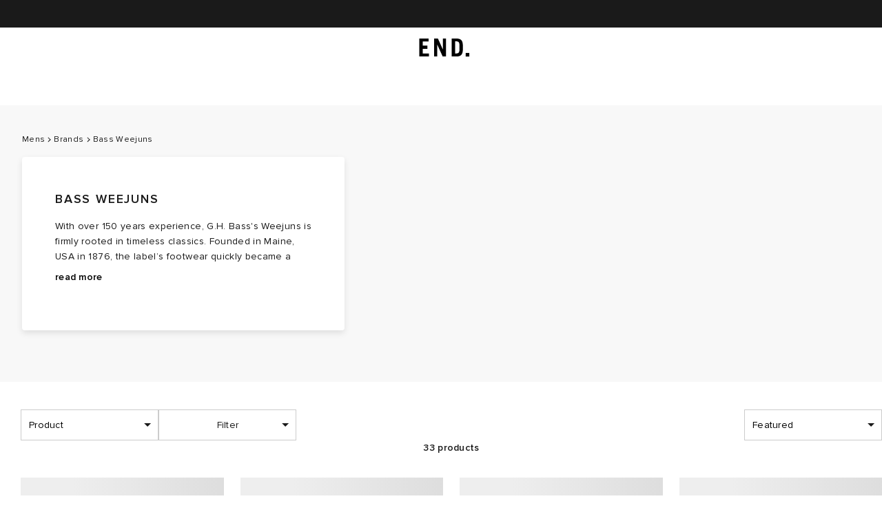

--- FILE ---
content_type: text/javascript
request_url: https://www.endclothing.com/storeassets/_next/static/chunks/7897-d675264f29b98be6.js
body_size: 36398
content:
try{let e="undefined"!=typeof window?window:"undefined"!=typeof global?global:"undefined"!=typeof globalThis?globalThis:"undefined"!=typeof self?self:{},t=(new e.Error).stack;t&&(e._sentryDebugIds=e._sentryDebugIds||{},e._sentryDebugIds[t]="1d8484c4-9d99-4344-acbe-91ea21a04d21",e._sentryDebugIdIdentifier="sentry-dbid-1d8484c4-9d99-4344-acbe-91ea21a04d21")}catch(e){}(self.webpackChunk_N_E=self.webpackChunk_N_E||[]).push([[7897],{13483:function(e){e.exports=function(){"use strict";var e="minute",t=/[+-]\d\d(?::?\d\d)?/g,n=/([+-]|\d\d)/g;return function(r,o,i){var a=o.prototype;i.utc=function(e){var t={date:e,utc:!0,args:arguments};return new o(t)},a.utc=function(t){var n=i(this.toDate(),{locale:this.$L,utc:!0});return t?n.add(this.utcOffset(),e):n},a.local=function(){return i(this.toDate(),{locale:this.$L,utc:!1})};var s=a.parse;a.parse=function(e){e.utc&&(this.$u=!0),this.$utils().u(e.$offset)||(this.$offset=e.$offset),s.call(this,e)};var u=a.init;a.init=function(){if(this.$u){var e=this.$d;this.$y=e.getUTCFullYear(),this.$M=e.getUTCMonth(),this.$D=e.getUTCDate(),this.$W=e.getUTCDay(),this.$H=e.getUTCHours(),this.$m=e.getUTCMinutes(),this.$s=e.getUTCSeconds(),this.$ms=e.getUTCMilliseconds()}else u.call(this)};var c=a.utcOffset;a.utcOffset=function(r,o){var i=this.$utils().u;if(i(r))return this.$u?0:i(this.$offset)?c.call(this):this.$offset;if("string"==typeof r&&null===(r=function(e){void 0===e&&(e="");var r=e.match(t);if(!r)return null;var o=(""+r[0]).match(n)||["-",0,0],i=o[0],a=60*o[1]+ +o[2];return 0===a?0:"+"===i?a:-a}(r)))return this;var a=16>=Math.abs(r)?60*r:r,s=this;if(o)return s.$offset=a,s.$u=0===r,s;if(0!==r){var u=this.$u?this.toDate().getTimezoneOffset():-1*this.utcOffset();(s=this.local().add(a+u,e)).$offset=a,s.$x.$localOffset=u}else s=this.utc();return s};var l=a.format;a.format=function(e){var t=e||(this.$u?"YYYY-MM-DDTHH:mm:ss[Z]":"");return l.call(this,t)},a.valueOf=function(){var e=this.$utils().u(this.$offset)?0:this.$offset+(this.$x.$localOffset||this.$d.getTimezoneOffset());return this.$d.valueOf()-6e4*e},a.isUTC=function(){return!!this.$u},a.toISOString=function(){return this.toDate().toISOString()},a.toString=function(){return this.toDate().toUTCString()};var f=a.toDate;a.toDate=function(e){return"s"===e&&this.$offset?i(this.format("YYYY-MM-DD HH:mm:ss:SSS")).toDate():f.call(this)};var h=a.diff;a.diff=function(e,t,n){if(e&&this.$u===e.$u)return h.call(this,e,t,n);var r=this.local(),o=i(e).local();return h.call(r,o,t,n)}}}()},32988:(e,t)=>{var n;!function(){"use strict";var r={}.hasOwnProperty;function o(){for(var e="",t=0;t<arguments.length;t++){var n=arguments[t];n&&(e=i(e,function(e){if("string"==typeof e||"number"==typeof e)return e;if("object"!=typeof e)return"";if(Array.isArray(e))return o.apply(null,e);if(e.toString!==Object.prototype.toString&&!e.toString.toString().includes("[native code]"))return e.toString();var t="";for(var n in e)r.call(e,n)&&e[n]&&(t=i(t,n));return t}(n)))}return e}function i(e,t){return t?e?e+" "+t:e+t:e}e.exports?(o.default=o,e.exports=o):void 0===(n=(function(){return o}).apply(t,[]))||(e.exports=n)}()},36647:(e,t,n)=>{var r=n(68988),o=n(16799),i=n(87567);e.exports=function(e){return function(t,n,a){var s=Object(t);if(!o(t)){var u=r(n,3);t=i(t),n=function(e){return u(s[e],e,s)}}var c=e(t,n,a);return c>-1?s[u?t[c]:c]:void 0}}},38302:e=>{e.exports=function(e,t,n,r){for(var o=e.length,i=n+(r?1:-1);r?i--:++i<o;)if(t(e[i],i,e))return i;return -1}},38897:(e,t,n)=>{"use strict";n.d(t,{A:()=>i});var r=n(55729),o={};function i(e,t){if(void 0===t&&(t=void 0!==n.g&&n.g.localStorage?n.g.localStorage:"undefined"!=typeof globalThis&&globalThis.localStorage?globalThis.localStorage:"undefined"!=typeof window&&window.localStorage?window.localStorage:"undefined"!=typeof localStorage?localStorage:null),t){var i,a=(i=t,{get:function(e,t){var n=i.getItem(e);return null==n?"function"==typeof t?t():t:JSON.parse(n)},set:function(e,t){i.setItem(e,JSON.stringify(t))}});return function(t){var i,s,u,c,l,f,h,p,d,v,m,y,g,b,w;return i=a.get,s=a.set,u=(0,r.useRef)(null),l=(c=(0,r.useState)(function(){return i(e,t)}))[0],f=c[1],h="storage",p=function(t){if(t.key===e){var n=JSON.parse(t.newValue);l!==n&&f(n)}},void 0===d&&(d=n.g),void 0===v&&(v={}),m=(0,r.useRef)(),y=v.capture,g=v.passive,b=v.once,(0,r.useEffect)(function(){m.current=p},[p]),(0,r.useEffect)(function(){if(d&&d.addEventListener){var e=function(e){return m.current(e)},t={capture:y,passive:g,once:b};return d.addEventListener(h,e,t),function(){d.removeEventListener(h,e,t)}}},[h,d,y,g,b]),(0,r.useEffect)(function(){return o[e]||(o[e]={callbacks:[],value:t}),o[e].callbacks.push(f),u.current={deregister:function(){var t=o[e].callbacks,n=t.indexOf(f);n>-1&&t.splice(n,1)},emit:function(t){o[e].value!==t&&(o[e].value=t,o[e].callbacks.forEach(function(e){f!==e&&e(t)}))}},function(){u.current.deregister()}},[t,e]),w=(0,r.useCallback)(function(t){var n="function"==typeof t?t(l):t;s(e,n),f(n),u.current.emit(t)},[l,s,e]),[l,w]}}return r.useState}},41415:(e,t,n)=>{"use strict";n.d(t,{q:()=>A});var r=n(19848),o=n(95913),i=n(67305),a=n(24090),s=n(47504),u=n(4308),c=class extends a.Q{constructor(e,t){super(),this.options=t,this.#e=e,this.#t=null,this.#n=(0,s.T)(),this.options.experimental_prefetchInRender||this.#n.reject(Error("experimental_prefetchInRender feature flag is not enabled")),this.bindMethods(),this.setOptions(t)}#e;#r=void 0;#o=void 0;#i=void 0;#a;#s;#n;#t;#u;#c;#l;#f;#h;#p;#d=new Set;bindMethods(){this.refetch=this.refetch.bind(this)}onSubscribe(){1===this.listeners.size&&(this.#r.addObserver(this),l(this.#r,this.options)?this.#v():this.updateResult(),this.#m())}onUnsubscribe(){this.hasListeners()||this.destroy()}shouldFetchOnReconnect(){return f(this.#r,this.options,this.options.refetchOnReconnect)}shouldFetchOnWindowFocus(){return f(this.#r,this.options,this.options.refetchOnWindowFocus)}destroy(){this.listeners=new Set,this.#y(),this.#g(),this.#r.removeObserver(this)}setOptions(e){let t=this.options,n=this.#r;if(this.options=this.#e.defaultQueryOptions(e),void 0!==this.options.enabled&&"boolean"!=typeof this.options.enabled&&"function"!=typeof this.options.enabled&&"boolean"!=typeof(0,u.Eh)(this.options.enabled,this.#r))throw Error("Expected enabled to be a boolean or a callback that returns a boolean");this.#b(),this.#r.setOptions(this.options),t._defaulted&&!(0,u.f8)(this.options,t)&&this.#e.getQueryCache().notify({type:"observerOptionsUpdated",query:this.#r,observer:this});let r=this.hasListeners();r&&h(this.#r,n,this.options,t)&&this.#v(),this.updateResult(),r&&(this.#r!==n||(0,u.Eh)(this.options.enabled,this.#r)!==(0,u.Eh)(t.enabled,this.#r)||(0,u.d2)(this.options.staleTime,this.#r)!==(0,u.d2)(t.staleTime,this.#r))&&this.#w();let o=this.#E();r&&(this.#r!==n||(0,u.Eh)(this.options.enabled,this.#r)!==(0,u.Eh)(t.enabled,this.#r)||o!==this.#p)&&this.#A(o)}getOptimisticResult(e){var t,n;let r=this.#e.getQueryCache().build(this.#e,e),o=this.createResult(r,e);return t=this,n=o,(0,u.f8)(t.getCurrentResult(),n)||(this.#i=o,this.#s=this.options,this.#a=this.#r.state),o}getCurrentResult(){return this.#i}trackResult(e,t){return new Proxy(e,{get:(e,n)=>(this.trackProp(n),t?.(n),Reflect.get(e,n))})}trackProp(e){this.#d.add(e)}getCurrentQuery(){return this.#r}refetch({...e}={}){return this.fetch({...e})}fetchOptimistic(e){let t=this.#e.defaultQueryOptions(e),n=this.#e.getQueryCache().build(this.#e,t);return n.fetch().then(()=>this.createResult(n,t))}fetch(e){return this.#v({...e,cancelRefetch:e.cancelRefetch??!0}).then(()=>(this.updateResult(),this.#i))}#v(e){this.#b();let t=this.#r.fetch(this.options,e);return e?.throwOnError||(t=t.catch(u.lQ)),t}#w(){this.#y();let e=(0,u.d2)(this.options.staleTime,this.#r);if(u.S$||this.#i.isStale||!(0,u.gn)(e))return;let t=(0,u.j3)(this.#i.dataUpdatedAt,e);this.#f=setTimeout(()=>{this.#i.isStale||this.updateResult()},t+1)}#E(){return("function"==typeof this.options.refetchInterval?this.options.refetchInterval(this.#r):this.options.refetchInterval)??!1}#A(e){this.#g(),this.#p=e,!u.S$&&!1!==(0,u.Eh)(this.options.enabled,this.#r)&&(0,u.gn)(this.#p)&&0!==this.#p&&(this.#h=setInterval(()=>{(this.options.refetchIntervalInBackground||r.m.isFocused())&&this.#v()},this.#p))}#m(){this.#w(),this.#A(this.#E())}#y(){this.#f&&(clearTimeout(this.#f),this.#f=void 0)}#g(){this.#h&&(clearInterval(this.#h),this.#h=void 0)}createResult(e,t){let n,r=this.#r,o=this.options,a=this.#i,c=this.#a,f=this.#s,d=e!==r?e.state:this.#o,{state:v}=e,m={...v},y=!1;if(t._optimisticResults){let n=this.hasListeners(),a=!n&&l(e,t),s=n&&h(e,r,t,o);(a||s)&&(m={...m,...(0,i.k)(v.data,e.options)}),"isRestoring"===t._optimisticResults&&(m.fetchStatus="idle")}let{error:g,errorUpdatedAt:b,status:w}=m;n=m.data;let E=!1;if(void 0!==t.placeholderData&&void 0===n&&"pending"===w){let e;a?.isPlaceholderData&&t.placeholderData===f?.placeholderData?(e=a.data,E=!0):e="function"==typeof t.placeholderData?t.placeholderData(this.#l?.state.data,this.#l):t.placeholderData,void 0!==e&&(w="success",n=(0,u.pl)(a?.data,e,t),y=!0)}if(t.select&&void 0!==n&&!E)if(a&&n===c?.data&&t.select===this.#u)n=this.#c;else try{this.#u=t.select,n=t.select(n),n=(0,u.pl)(a?.data,n,t),this.#c=n,this.#t=null}catch(e){this.#t=e}this.#t&&(g=this.#t,n=this.#c,b=Date.now(),w="error");let A="fetching"===m.fetchStatus,k="pending"===w,O="error"===w,C=k&&A,T=void 0!==n,x={status:w,fetchStatus:m.fetchStatus,isPending:k,isSuccess:"success"===w,isError:O,isInitialLoading:C,isLoading:C,data:n,dataUpdatedAt:m.dataUpdatedAt,error:g,errorUpdatedAt:b,failureCount:m.fetchFailureCount,failureReason:m.fetchFailureReason,errorUpdateCount:m.errorUpdateCount,isFetched:m.dataUpdateCount>0||m.errorUpdateCount>0,isFetchedAfterMount:m.dataUpdateCount>d.dataUpdateCount||m.errorUpdateCount>d.errorUpdateCount,isFetching:A,isRefetching:A&&!k,isLoadingError:O&&!T,isPaused:"paused"===m.fetchStatus,isPlaceholderData:y,isRefetchError:O&&T,isStale:p(e,t),refetch:this.refetch,promise:this.#n};if(this.options.experimental_prefetchInRender){let t=e=>{"error"===x.status?e.reject(x.error):void 0!==x.data&&e.resolve(x.data)},n=()=>{t(this.#n=x.promise=(0,s.T)())},o=this.#n;switch(o.status){case"pending":e.queryHash===r.queryHash&&t(o);break;case"fulfilled":("error"===x.status||x.data!==o.value)&&n();break;case"rejected":("error"!==x.status||x.error!==o.reason)&&n()}}return x}updateResult(){let e=this.#i,t=this.createResult(this.#r,this.options);if(this.#a=this.#r.state,this.#s=this.options,void 0!==this.#a.data&&(this.#l=this.#r),(0,u.f8)(t,e))return;this.#i=t;let n=()=>{if(!e)return!0;let{notifyOnChangeProps:t}=this.options,n="function"==typeof t?t():t;if("all"===n||!n&&!this.#d.size)return!0;let r=new Set(n??this.#d);return this.options.throwOnError&&r.add("error"),Object.keys(this.#i).some(t=>this.#i[t]!==e[t]&&r.has(t))};this.#k({listeners:n()})}#b(){let e=this.#e.getQueryCache().build(this.#e,this.options);if(e===this.#r)return;let t=this.#r;this.#r=e,this.#o=e.state,this.hasListeners()&&(t?.removeObserver(this),e.addObserver(this))}onQueryUpdate(){this.updateResult(),this.hasListeners()&&this.#m()}#k(e){o.jG.batch(()=>{e.listeners&&this.listeners.forEach(e=>{e(this.#i)}),this.#e.getQueryCache().notify({query:this.#r,type:"observerResultsUpdated"})})}};function l(e,t){return!1!==(0,u.Eh)(t.enabled,e)&&void 0===e.state.data&&("error"!==e.state.status||!1!==t.retryOnMount)||void 0!==e.state.data&&f(e,t,t.refetchOnMount)}function f(e,t,n){if(!1!==(0,u.Eh)(t.enabled,e)){let r="function"==typeof n?n(e):n;return"always"===r||!1!==r&&p(e,t)}return!1}function h(e,t,n,r){return(e!==t||!1===(0,u.Eh)(r.enabled,e))&&(!n.suspense||"error"!==e.state.status)&&p(e,n)}function p(e,t){return!1!==(0,u.Eh)(t.enabled,e)&&e.isStaleByTime((0,u.d2)(t.staleTime,e))}var d=n(43379),v=class extends c{constructor(e,t){super(e,t)}bindMethods(){super.bindMethods(),this.fetchNextPage=this.fetchNextPage.bind(this),this.fetchPreviousPage=this.fetchPreviousPage.bind(this)}setOptions(e){super.setOptions({...e,behavior:(0,d.PL)()})}getOptimisticResult(e){return e.behavior=(0,d.PL)(),super.getOptimisticResult(e)}fetchNextPage(e){return this.fetch({...e,meta:{fetchMore:{direction:"forward"}}})}fetchPreviousPage(e){return this.fetch({...e,meta:{fetchMore:{direction:"backward"}}})}createResult(e,t){let{state:n}=e,r=super.createResult(e,t),{isFetching:o,isRefetching:i,isError:a,isRefetchError:s}=r,u=n.fetchMeta?.fetchMore?.direction,c=a&&"forward"===u,l=o&&"forward"===u,f=a&&"backward"===u,h=o&&"backward"===u;return{...r,fetchNextPage:this.fetchNextPage,fetchPreviousPage:this.fetchPreviousPage,hasNextPage:(0,d.rB)(t,n.data),hasPreviousPage:(0,d.RQ)(t,n.data),isFetchNextPageError:c,isFetchingNextPage:l,isFetchPreviousPageError:f,isFetchingPreviousPage:h,isRefetchError:s&&!c&&!f,isRefetching:i&&!l&&!h}}},m=n(55729),y=n(93251);n(6029);var g=m.createContext(function(){let e=!1;return{clearReset:()=>{e=!1},reset:()=>{e=!0},isReset:()=>e}}());function b(){}var w=m.createContext(!1);w.Provider;var E=(e,t,n)=>t.fetchOptimistic(e).catch(()=>{n.clearReset()});function A(e,t){return function(e,t,n){let r=(0,y.jE)(n),i=m.useContext(w),a=m.useContext(g),s=r.defaultQueryOptions(e);r.getDefaultOptions().queries?._experimental_beforeQuery?.(s),s._optimisticResults=i?"isRestoring":"optimistic";let c=s.staleTime;s.suspense&&(s.staleTime="function"==typeof c?(...e)=>Math.max(c(...e),1e3):Math.max(c??1e3,1e3),"number"==typeof s.gcTime&&(s.gcTime=Math.max(s.gcTime,1e3))),(s.suspense||s.throwOnError||s.experimental_prefetchInRender)&&!a.isReset()&&(s.retryOnMount=!1),m.useEffect(()=>{a.clearReset()},[a]);let l=!r.getQueryCache().get(s.queryHash),[f]=m.useState(()=>new t(r,s)),h=f.getOptimisticResult(s),p=!i&&!1!==e.subscribed;if(m.useSyncExternalStore(m.useCallback(e=>{let t=p?f.subscribe(o.jG.batchCalls(e)):b;return f.updateResult(),t},[f,p]),()=>f.getCurrentResult(),()=>f.getCurrentResult()),m.useEffect(()=>{f.setOptions(s)},[s,f]),s?.suspense&&h.isPending)throw E(s,f,a);if((({result:e,errorResetBoundary:t,throwOnError:n,query:r,suspense:o})=>{var i,a;return e.isError&&!t.isReset()&&!e.isFetching&&r&&(o&&void 0===e.data||(i=n,a=[e.error,r],"function"==typeof i?i(...a):!!i))})({result:h,errorResetBoundary:a,throwOnError:s.throwOnError,query:r.getQueryCache().get(s.queryHash),suspense:s.suspense}))throw h.error;if(r.getDefaultOptions().queries?._experimental_afterQuery?.(s,h),s.experimental_prefetchInRender&&!u.S$&&h.isLoading&&h.isFetching&&!i){let e=l?E(s,f,a):r.getQueryCache().get(s.queryHash)?.promise;e?.catch(b).finally(()=>{f.updateResult()})}return s.notifyOnChangeProps?h:f.trackResult(h)}(e,v,t)}},43724:(e,t,n)=>{e.exports=n(36647)(n(76560))},55293:(e,t,n)=>{"use strict";n.d(t,{p:()=>a});var r=n(61991),o=n(94889),i="5.23.4";function a(e,t,n){if(!e||"string"!=typeof e)throw Error("`appId` is missing.");if(!t||"string"!=typeof t)throw Error("`apiKey` is missing.");return function({appId:e,apiKey:t,authMode:n,algoliaAgents:r,...a}){let s=(0,o.PA)(e,t,n),u=(0,o.zf)({hosts:[{url:`${e}-dsn.algolia.net`,accept:"read",protocol:"https"},{url:`${e}.algolia.net`,accept:"write",protocol:"https"}].concat((0,o.k4)([{url:`${e}-1.algolianet.com`,accept:"readWrite",protocol:"https"},{url:`${e}-2.algolianet.com`,accept:"readWrite",protocol:"https"},{url:`${e}-3.algolianet.com`,accept:"readWrite",protocol:"https"}])),...a,algoliaAgent:(0,o.F1)({algoliaAgents:r,client:"Lite",version:i}),baseHeaders:{"content-type":"text/plain",...s.headers(),...a.baseHeaders},baseQueryParameters:{...s.queryParameters(),...a.baseQueryParameters}});return{transporter:u,appId:e,apiKey:t,clearCache:()=>Promise.all([u.requestsCache.clear(),u.responsesCache.clear()]).then(()=>void 0),get _ua(){return u.algoliaAgent.value},addAlgoliaAgent(e,t){u.algoliaAgent.add({segment:e,version:t})},setClientApiKey({apiKey:e}){n&&"WithinHeaders"!==n?u.baseQueryParameters["x-algolia-api-key"]=e:u.baseHeaders["x-algolia-api-key"]=e},searchForHits(e,t){return this.search(e,t)},searchForFacets(e,t){return this.search(e,t)},customPost({path:e,parameters:t,body:n},r){if(!e)throw Error("Parameter `path` is required when calling `customPost`.");let o="/{path}".replace("{path}",e);return u.request({method:"POST",path:o,queryParameters:t||{},headers:{},data:n||{}},r)},getRecommendations(e,t){if(e&&Array.isArray(e)&&(e={requests:e}),!e)throw Error("Parameter `getRecommendationsParams` is required when calling `getRecommendations`.");if(!e.requests)throw Error("Parameter `getRecommendationsParams.requests` is required when calling `getRecommendations`.");let n={method:"POST",path:"/1/indexes/*/recommendations",queryParameters:{},headers:{},data:e,useReadTransporter:!0,cacheable:!0};return u.request(n,t)},search(e,t){if(e&&Array.isArray(e)&&(e={requests:e.map(({params:e,...t})=>"facet"===t.type?{...t,...e,type:"facet"}:{...t,...e,facet:void 0,maxFacetHits:void 0,facetQuery:void 0})}),!e)throw Error("Parameter `searchMethodParams` is required when calling `search`.");if(!e.requests)throw Error("Parameter `searchMethodParams.requests` is required when calling `search`.");let n={method:"POST",path:"/1/indexes/*/queries",queryParameters:{},headers:{},data:e,useReadTransporter:!0,cacheable:!0};return u.request(n,t)}}}({appId:e,apiKey:t,timeouts:{connect:1e3,read:2e3,write:3e4},logger:(0,o.oh)(),requester:(0,r.D)(),algoliaAgents:[{segment:"Browser"}],authMode:"WithinQueryParameters",responsesCache:(0,o.of)(),requestsCache:(0,o.of)({serializable:!1}),hostsCache:(0,o.v2)({caches:[(0,o.jY)({key:`${i}-${e}`}),(0,o.of)()]}),...n})}},69584:(e,t,n)=>{"use strict";n.d(t,{Q6:()=>ei});var r,o,i=n(66177);function a(e,t){if(!(e instanceof t))throw TypeError("Cannot call a class as a function")}var s=n(45119);function u(e,t){for(var n=0;n<t.length;n++){var r=t[n];r.enumerable=r.enumerable||!1,r.configurable=!0,"value"in r&&(r.writable=!0),Object.defineProperty(e,(0,s.A)(r.key),r)}}function c(e,t,n){return t&&u(e.prototype,t),n&&u(e,n),Object.defineProperty(e,"prototype",{writable:!1}),e}function l(e,t){return(l=Object.setPrototypeOf?Object.setPrototypeOf.bind():function(e,t){return e.__proto__=t,e})(e,t)}function f(e,t){if("function"!=typeof t&&null!==t)throw TypeError("Super expression must either be null or a function");e.prototype=Object.create(t&&t.prototype,{constructor:{value:e,writable:!0,configurable:!0}}),Object.defineProperty(e,"prototype",{writable:!1}),t&&l(e,t)}function h(e){return(h=Object.setPrototypeOf?Object.getPrototypeOf.bind():function(e){return e.__proto__||Object.getPrototypeOf(e)})(e)}function p(){try{var e=!Boolean.prototype.valueOf.call(Reflect.construct(Boolean,[],function(){}))}catch(e){}return(p=function(){return!!e})()}var d=n(63984);function v(e){if(void 0===e)throw ReferenceError("this hasn't been initialised - super() hasn't been called");return e}function m(e){var t=p();return function(){var n,r=h(e);n=t?Reflect.construct(r,arguments,h(this).constructor):r.apply(this,arguments);if(n&&("object"==(0,d.A)(n)||"function"==typeof n))return n;if(void 0!==n)throw TypeError("Derived constructors may only return object or undefined");return v(this)}}var y=n(55729),g={},b=[];function w(e,t){}function E(e,t){}function A(e,t,n){t||g[n]||(e(!1,n),g[n]=!0)}function k(e,t){A(w,e,t)}k.preMessage=function(e){b.push(e)},k.resetWarned=function(){g={}},k.noteOnce=function(e,t){A(E,e,t)};var O=n(13779);let C=function(e){var t,n,r=e.className,o=e.included,a=e.vertical,s=e.style,u=e.length,c=e.offset,l=e.reverse;u<0&&(l=!l,u=Math.abs(u),c=100-c);var f=a?(t={},(0,O.A)(t,l?"top":"bottom","".concat(c,"%")),(0,O.A)(t,l?"bottom":"top","auto"),(0,O.A)(t,"height","".concat(u,"%")),t):(n={},(0,O.A)(n,l?"right":"left","".concat(c,"%")),(0,O.A)(n,l?"left":"right","auto"),(0,O.A)(n,"width","".concat(u,"%")),n),h=(0,i.A)((0,i.A)({},s),f);return o?y.createElement("div",{className:r,style:h}):null};var T=n(99410),x=n(1983);function M(e,t){if(null==e)return{};var n,r,o=(0,x.A)(e,t);if(Object.getOwnPropertySymbols){var i=Object.getOwnPropertySymbols(e);for(r=0;r<i.length;r++)n=i[r],-1===t.indexOf(n)&&({}).propertyIsEnumerable.call(e,n)&&(o[n]=e[n])}return o}function S(e,t){(null==t||t>e.length)&&(t=e.length);for(var n=0,r=Array(t);n<t;n++)r[n]=e[n];return r}function R(e,t){if(e){if("string"==typeof e)return S(e,t);var n=({}).toString.call(e).slice(8,-1);return"Object"===n&&e.constructor&&(n=e.constructor.name),"Map"===n||"Set"===n?Array.from(e):"Arguments"===n||/^(?:Ui|I)nt(?:8|16|32)(?:Clamped)?Array$/.test(n)?S(e,t):void 0}}function P(e){return function(e){if(Array.isArray(e))return S(e)}(e)||function(e){if("undefined"!=typeof Symbol&&null!=e[Symbol.iterator]||null!=e["@@iterator"])return Array.from(e)}(e)||R(e)||function(){throw TypeError("Invalid attempt to spread non-iterable instance.\nIn order to be iterable, non-array objects must have a [Symbol.iterator]() method.")}()}function _(){return(_="undefined"!=typeof Reflect&&Reflect.get?Reflect.get.bind():function(e,t,n){var r=function(e,t){for(;!({}).hasOwnProperty.call(e,t)&&null!==(e=h(e)););return e}(e,t);if(r){var o=Object.getOwnPropertyDescriptor(r,t);return o.get?o.get.call(arguments.length<3?e:n):o.value}}).apply(null,arguments)}var D=n(56760);function N(e,t,n,r){var o=D.unstable_batchedUpdates?function(e){D.unstable_batchedUpdates(n,e)}:n;return null!=e&&e.addEventListener&&e.addEventListener(t,o,r),{remove:function(){null!=e&&e.removeEventListener&&e.removeEventListener(t,o,r)}}}var L=n(32988),I=n.n(L),H=function(e,t,n,r,o,i){k(!n||r>0,"`Slider[step]` should be a positive number in order to make Slider[dots] work.");var a=Object.keys(t).map(parseFloat).sort(function(e,t){return e-t});if(n&&r)for(var s=o;s<=i;s+=r)-1===a.indexOf(s)&&a.push(s);return a};let F=function(e){var t=e.prefixCls,n=e.vertical,r=e.reverse,o=e.marks,a=e.dots,s=e.step,u=e.included,c=e.lowerBound,l=e.upperBound,f=e.max,h=e.min,p=e.dotStyle,d=e.activeDotStyle,v=f-h,m=H(n,o,a,s,h,f).map(function(e){var o,a="".concat(Math.abs(e-h)/v*100,"%"),s=!u&&e===l||u&&e<=l&&e>=c,f=n?(0,i.A)((0,i.A)({},p),{},(0,O.A)({},r?"top":"bottom",a)):(0,i.A)((0,i.A)({},p),{},(0,O.A)({},r?"right":"left",a));s&&(f=(0,i.A)((0,i.A)({},f),d));var m=I()((o={},(0,O.A)(o,"".concat(t,"-dot"),!0),(0,O.A)(o,"".concat(t,"-dot-active"),s),(0,O.A)(o,"".concat(t,"-dot-reverse"),r),o));return y.createElement("span",{className:m,style:f,key:e})});return y.createElement("div",{className:"".concat(t,"-step")},m)},V=function(e){var t=e.className,n=e.vertical,r=e.reverse,o=e.marks,a=e.included,s=e.upperBound,u=e.lowerBound,c=e.max,l=e.min,f=e.onClickLabel,h=Object.keys(o),p=c-l,v=h.map(parseFloat).sort(function(e,t){return e-t}).map(function(e){var c,h=o[e],v="object"===(0,d.A)(h)&&!y.isValidElement(h),m=v?h.label:h;if(!m&&0!==m)return null;var g=I()((c={},(0,O.A)(c,"".concat(t,"-text"),!0),(0,O.A)(c,"".concat(t,"-text-active"),!a&&e===s||a&&e<=s&&e>=u),c)),b=(0,O.A)({marginBottom:"-50%"},r?"top":"bottom","".concat((e-l)/p*100,"%")),w=(0,O.A)({transform:"translateX(".concat(r?"50%":"-50%",")"),msTransform:"translateX(".concat(r?"50%":"-50%",")")},r?"right":"left","".concat((e-l)/p*100,"%")),E=n?b:w,A=v?(0,i.A)((0,i.A)({},E),h.style):E;return y.createElement("span",{className:g,style:A,key:e,onMouseDown:function(t){return f(t,e)},onTouchStart:function(t){return f(t,e)}},m)});return y.createElement("div",{className:t},v)};var j=function(e){f(n,e);var t=m(n);function n(){var e;return a(this,n),e=t.apply(this,arguments),e.state={clickFocused:!1},e.setHandleRef=function(t){e.handle=t},e.handleMouseUp=function(){document.activeElement===e.handle&&e.setClickFocus(!0)},e.handleMouseDown=function(t){t.preventDefault(),e.focus()},e.handleBlur=function(){e.setClickFocus(!1)},e.handleKeyDown=function(){e.setClickFocus(!1)},e}return c(n,[{key:"componentDidMount",value:function(){this.onMouseUpListener=N(document,"mouseup",this.handleMouseUp)}},{key:"componentWillUnmount",value:function(){this.onMouseUpListener&&this.onMouseUpListener.remove()}},{key:"setClickFocus",value:function(e){this.setState({clickFocused:e})}},{key:"clickFocus",value:function(){this.setClickFocus(!0),this.focus()}},{key:"focus",value:function(){this.handle.focus()}},{key:"blur",value:function(){this.handle.blur()}},{key:"render",value:function(){var e,t,n,r=this.props,o=r.prefixCls,a=r.vertical,s=r.reverse,u=r.offset,c=r.style,l=r.disabled,f=r.min,h=r.max,p=r.value,d=r.tabIndex,v=r.ariaLabel,m=r.ariaLabelledBy,g=r.ariaValueTextFormatter,b=M(r,["prefixCls","vertical","reverse","offset","style","disabled","min","max","value","tabIndex","ariaLabel","ariaLabelledBy","ariaValueTextFormatter"]),w=I()(this.props.className,(0,O.A)({},"".concat(o,"-handle-click-focused"),this.state.clickFocused)),E=a?(e={},(0,O.A)(e,s?"top":"bottom","".concat(u,"%")),(0,O.A)(e,s?"bottom":"top","auto"),(0,O.A)(e,"transform",s?null:"translateY(+50%)"),e):(t={},(0,O.A)(t,s?"right":"left","".concat(u,"%")),(0,O.A)(t,s?"left":"right","auto"),(0,O.A)(t,"transform","translateX(".concat(s?"+":"-","50%)")),t),A=(0,i.A)((0,i.A)({},c),E),k=d||0;return(l||null===d)&&(k=null),g&&(n=g(p)),y.createElement("div",(0,T.A)({ref:this.setHandleRef,tabIndex:k},b,{className:w,style:A,onBlur:this.handleBlur,onKeyDown:this.handleKeyDown,onMouseDown:this.handleMouseDown,role:"slider","aria-valuemin":f,"aria-valuemax":h,"aria-valuenow":p,"aria-disabled":!!l,"aria-label":v,"aria-labelledby":m,"aria-valuetext":n}))}}]),n}(y.Component),U={MAC_ENTER:3,BACKSPACE:8,TAB:9,NUM_CENTER:12,ENTER:13,SHIFT:16,CTRL:17,ALT:18,PAUSE:19,CAPS_LOCK:20,ESC:27,SPACE:32,PAGE_UP:33,PAGE_DOWN:34,END:35,HOME:36,LEFT:37,UP:38,RIGHT:39,DOWN:40,PRINT_SCREEN:44,INSERT:45,DELETE:46,ZERO:48,ONE:49,TWO:50,THREE:51,FOUR:52,FIVE:53,SIX:54,SEVEN:55,EIGHT:56,NINE:57,QUESTION_MARK:63,A:65,B:66,C:67,D:68,E:69,F:70,G:71,H:72,I:73,J:74,K:75,L:76,M:77,N:78,O:79,P:80,Q:81,R:82,S:83,T:84,U:85,V:86,W:87,X:88,Y:89,Z:90,META:91,WIN_KEY_RIGHT:92,CONTEXT_MENU:93,NUM_ZERO:96,NUM_ONE:97,NUM_TWO:98,NUM_THREE:99,NUM_FOUR:100,NUM_FIVE:101,NUM_SIX:102,NUM_SEVEN:103,NUM_EIGHT:104,NUM_NINE:105,NUM_MULTIPLY:106,NUM_PLUS:107,NUM_MINUS:109,NUM_PERIOD:110,NUM_DIVISION:111,F1:112,F2:113,F3:114,F4:115,F5:116,F6:117,F7:118,F8:119,F9:120,F10:121,F11:122,F12:123,NUMLOCK:144,SEMICOLON:186,DASH:189,EQUALS:187,COMMA:188,PERIOD:190,SLASH:191,APOSTROPHE:192,SINGLE_QUOTE:222,OPEN_SQUARE_BRACKET:219,BACKSLASH:220,CLOSE_SQUARE_BRACKET:221,WIN_KEY:224,MAC_FF_META:224,WIN_IME:229,isTextModifyingKeyEvent:function(e){var t=e.keyCode;if(e.altKey&&!e.ctrlKey||e.metaKey||t>=U.F1&&t<=U.F12)return!1;switch(t){case U.ALT:case U.CAPS_LOCK:case U.CONTEXT_MENU:case U.CTRL:case U.DOWN:case U.END:case U.ESC:case U.HOME:case U.INSERT:case U.LEFT:case U.MAC_FF_META:case U.META:case U.NUMLOCK:case U.NUM_CENTER:case U.PAGE_DOWN:case U.PAGE_UP:case U.PAUSE:case U.PRINT_SCREEN:case U.RIGHT:case U.SHIFT:case U.UP:case U.WIN_KEY:case U.WIN_KEY_RIGHT:return!1;default:return!0}},isCharacterKey:function(e){if(e>=U.ZERO&&e<=U.NINE||e>=U.NUM_ZERO&&e<=U.NUM_MULTIPLY||e>=U.A&&e<=U.Z||-1!==window.navigator.userAgent.indexOf("WebKit")&&0===e)return!0;switch(e){case U.SPACE:case U.QUESTION_MARK:case U.NUM_PLUS:case U.NUM_MINUS:case U.NUM_PERIOD:case U.NUM_DIVISION:case U.SEMICOLON:case U.DASH:case U.EQUALS:case U.COMMA:case U.PERIOD:case U.SLASH:case U.APOSTROPHE:case U.SINGLE_QUOTE:case U.OPEN_SQUARE_BRACKET:case U.BACKSLASH:case U.CLOSE_SQUARE_BRACKET:return!0;default:return!1}}};function B(e,t){try{return Object.keys(t).some(function(n){return e.target===(0,D.findDOMNode)(t[n])})}catch(e){return!1}}function W(e,t){var n=t.min,r=t.max;return e<n||e>r}function Q(e){return e.touches.length>1||"touchend"===e.type.toLowerCase()&&e.touches.length>0}function $(e,t){var n=t.marks,r=t.step,o=t.min,i=t.max,a=Object.keys(n).map(parseFloat);if(null!==r){var s=Math.pow(10,Y(r)),u=Math.floor((i*s-o*s)/(r*s)),c=Math.round(Math.min((e-o)/r,u))*r+o;a.push(c)}var l=a.map(function(t){return Math.abs(e-t)});return a[l.indexOf(Math.min.apply(Math,P(l)))]}function Y(e){var t=e.toString(),n=0;return t.indexOf(".")>=0&&(n=t.length-t.indexOf(".")-1),n}function q(e,t){return e?t.clientY:t.pageX}function z(e,t){return e?t.touches[0].clientY:t.touches[0].pageX}function G(e,t){var n=t.getBoundingClientRect();return e?n.top+.5*n.height:window.pageXOffset+n.left+.5*n.width}function K(e,t){var n=t.max,r=t.min;return e<=r?r:e>=n?n:e}function X(e,t){var n=t.step,r=isFinite($(e,t))?$(e,t):0;return null===n?r:parseFloat(r.toFixed(Y(n)))}function Z(e){e.stopPropagation(),e.preventDefault()}function J(e,t,n){var r="increase",o="decrease",i=r;switch(e.keyCode){case U.UP:i=t&&n?o:r;break;case U.RIGHT:i=!t&&n?o:r;break;case U.DOWN:i=t&&n?r:o;break;case U.LEFT:i=!t&&n?r:o;break;case U.END:return function(e,t){return t.max};case U.HOME:return function(e,t){return t.min};case U.PAGE_UP:return function(e,t){return e+2*t.step};case U.PAGE_DOWN:return function(e,t){return e-2*t.step};default:return}return function(e,t){var n,r,o,a;return n=i,o=(r={increase:function(e,t){return e+t},decrease:function(e,t){return e-t}})[n](Object.keys(t.marks).indexOf(JSON.stringify(e)),1),a=Object.keys(t.marks)[o],t.step?r[n](e,t.step):Object.keys(t.marks).length&&t.marks[a]?t.marks[a]:e}}function ee(){}function et(e){var t;return(t=function(e){f(n,e);var t=m(n);function n(e){a(this,n),(r=t.call(this,e)).onDown=function(e,t){var n=t,o=r.props,i=o.draggableTrack,a=o.vertical,s=r.state.bounds,u=i&&r.positionGetValue&&r.positionGetValue(n)||[],c=B(e,r.handlesRefs);if(r.dragTrack=i&&s.length>=2&&!c&&!u.map(function(e,t){var n=!!t||e>=s[t];return t===u.length-1?e<=s[t]:n}).some(function(e){return!e}),r.dragTrack)r.dragOffset=n,r.startBounds=P(s);else{if(c){var l=G(a,e.target);r.dragOffset=n-l,n=l}else r.dragOffset=0;r.onStart(n)}},r.onMouseDown=function(e){if(0===e.button){r.removeDocumentEvents();var t=q(r.props.vertical,e);r.onDown(e,t),r.addDocumentMouseEvents()}},r.onTouchStart=function(e){if(!Q(e)){var t=z(r.props.vertical,e);r.onDown(e,t),r.addDocumentTouchEvents(),Z(e)}},r.onFocus=function(e){var t=r.props,n=t.onFocus,o=t.vertical;if(B(e,r.handlesRefs)&&!r.dragTrack){var i=G(o,e.target);r.dragOffset=0,r.onStart(i),Z(e),n&&n(e)}},r.onBlur=function(e){var t=r.props.onBlur;r.dragTrack||r.onEnd(),t&&t(e)},r.onMouseUp=function(){r.handlesRefs[r.prevMovedHandleIndex]&&r.handlesRefs[r.prevMovedHandleIndex].clickFocus()},r.onMouseMove=function(e){if(!r.sliderRef)return void r.onEnd();var t=q(r.props.vertical,e);r.onMove(e,t-r.dragOffset,r.dragTrack,r.startBounds)},r.onTouchMove=function(e){if(Q(e)||!r.sliderRef)return void r.onEnd();var t=z(r.props.vertical,e);r.onMove(e,t-r.dragOffset,r.dragTrack,r.startBounds)},r.onKeyDown=function(e){r.sliderRef&&B(e,r.handlesRefs)&&r.onKeyboard(e)},r.onClickMarkLabel=function(e,t){e.stopPropagation(),r.onChange({value:t}),r.setState({value:t},function(){return r.onEnd(!0)})},r.saveSlider=function(e){r.sliderRef=e};var r,o=e.step,i=e.max,s=e.min,u=!isFinite(i-s)||(i-s)%o==0;return k(!o||Math.floor(o)!==o||u,"Slider[max] - Slider[min] (".concat(i-s,") should be a multiple of Slider[step] (").concat(o,")")),r.handlesRefs={},r}return c(n,[{key:"componentDidMount",value:function(){this.document=this.sliderRef&&this.sliderRef.ownerDocument;var e=this.props,t=e.autoFocus,n=e.disabled;t&&!n&&this.focus()}},{key:"componentWillUnmount",value:function(){_(h(n.prototype),"componentWillUnmount",this)&&_(h(n.prototype),"componentWillUnmount",this).call(this),this.removeDocumentEvents()}},{key:"getSliderStart",value:function(){var e=this.sliderRef,t=this.props,n=t.vertical,r=t.reverse,o=e.getBoundingClientRect();return n?r?o.bottom:o.top:window.pageXOffset+(r?o.right:o.left)}},{key:"getSliderLength",value:function(){var e=this.sliderRef;if(!e)return 0;var t=e.getBoundingClientRect();return this.props.vertical?t.height:t.width}},{key:"addDocumentTouchEvents",value:function(){this.onTouchMoveListener=N(this.document,"touchmove",this.onTouchMove),this.onTouchUpListener=N(this.document,"touchend",this.onEnd)}},{key:"addDocumentMouseEvents",value:function(){this.onMouseMoveListener=N(this.document,"mousemove",this.onMouseMove),this.onMouseUpListener=N(this.document,"mouseup",this.onEnd)}},{key:"removeDocumentEvents",value:function(){this.onTouchMoveListener&&this.onTouchMoveListener.remove(),this.onTouchUpListener&&this.onTouchUpListener.remove(),this.onMouseMoveListener&&this.onMouseMoveListener.remove(),this.onMouseUpListener&&this.onMouseUpListener.remove()}},{key:"focus",value:function(){var e;this.props.disabled||null==(e=this.handlesRefs[0])||e.focus()}},{key:"blur",value:function(){var e=this;this.props.disabled||Object.keys(this.handlesRefs).forEach(function(t){var n,r;null==(n=e.handlesRefs[t])||null==(r=n.blur)||r.call(n)})}},{key:"calcValue",value:function(e){var t=this.props,n=t.vertical,r=t.min,o=t.max,i=Math.abs(Math.max(e,0)/this.getSliderLength());return n?(1-i)*(o-r)+r:i*(o-r)+r}},{key:"calcValueByPos",value:function(e){var t=(this.props.reverse?-1:1)*(e-this.getSliderStart());return this.trimAlignValue(this.calcValue(t))}},{key:"calcOffset",value:function(e){var t=this.props,n=t.min;return Math.max(0,(e-n)/(t.max-n)*100)}},{key:"saveHandle",value:function(e,t){this.handlesRefs[e]=t}},{key:"render",value:function(){var e,t=this.props,r=t.prefixCls,o=t.className,a=t.marks,s=t.dots,u=t.step,c=t.included,l=t.disabled,f=t.vertical,p=t.reverse,d=t.min,v=t.max,m=t.children,g=t.maximumTrackStyle,b=t.style,w=t.railStyle,E=t.dotStyle,A=t.activeDotStyle,k=_(h(n.prototype),"render",this).call(this),C=k.tracks,T=k.handles,x=I()(r,(e={},(0,O.A)(e,"".concat(r,"-with-marks"),Object.keys(a).length),(0,O.A)(e,"".concat(r,"-disabled"),l),(0,O.A)(e,"".concat(r,"-vertical"),f),(0,O.A)(e,o,o),e));return y.createElement("div",{ref:this.saveSlider,className:x,onTouchStart:l?ee:this.onTouchStart,onMouseDown:l?ee:this.onMouseDown,onMouseUp:l?ee:this.onMouseUp,onKeyDown:l?ee:this.onKeyDown,onFocus:l?ee:this.onFocus,onBlur:l?ee:this.onBlur,style:b},y.createElement("div",{className:"".concat(r,"-rail"),style:(0,i.A)((0,i.A)({},g),w)}),C,y.createElement(F,{prefixCls:r,vertical:f,reverse:p,marks:a,dots:s,step:u,included:c,lowerBound:this.getLowerBound(),upperBound:this.getUpperBound(),max:v,min:d,dotStyle:E,activeDotStyle:A}),T,y.createElement(V,{className:"".concat(r,"-mark"),onClickLabel:l?ee:this.onClickMarkLabel,vertical:f,marks:a,included:c,lowerBound:this.getLowerBound(),upperBound:this.getUpperBound(),max:v,min:d,reverse:p}),m)}}]),n}(e)).displayName="ComponentEnhancer(".concat(e.displayName,")"),t.defaultProps=(0,i.A)((0,i.A)({},e.defaultProps),{},{prefixCls:"rc-slider",className:"",min:0,max:100,step:1,marks:{},handle:function(e){var t=e.index,n=M(e,["index"]);return(delete n.dragging,null===n.value)?null:y.createElement(j,(0,T.A)({},n,{key:t}))},onBeforeChange:ee,onChange:ee,onAfterChange:ee,included:!0,disabled:!1,dots:!1,vertical:!1,reverse:!1,trackStyle:[{}],handleStyle:[{}],railStyle:{},dotStyle:{},activeDotStyle:{}}),t}let en=et(function(e){f(n,e);var t=m(n);function n(e){a(this,n),(r=t.call(this,e)).positionGetValue=function(e){return[]},r.onEnd=function(e){var t=r.state.dragging;r.removeDocumentEvents(),(t||e)&&r.props.onAfterChange(r.getValue()),r.setState({dragging:!1})};var r,o=void 0!==e.defaultValue?e.defaultValue:e.min,i=void 0!==e.value?e.value:o;return r.state={value:r.trimAlignValue(i),dragging:!1},k(!("minimumTrackStyle"in e),"minimumTrackStyle will be deprecated, please use trackStyle instead."),k(!("maximumTrackStyle"in e),"maximumTrackStyle will be deprecated, please use railStyle instead."),r}return c(n,[{key:"calcValueByPos",value:function(e){return 0}},{key:"calcOffset",value:function(e){return 0}},{key:"saveHandle",value:function(e,t){}},{key:"removeDocumentEvents",value:function(){}},{key:"componentDidUpdate",value:function(e,t){var n=this.props,r=n.min,o=n.max,i=n.value,a=n.onChange;if("min"in this.props||"max"in this.props){var s=void 0!==i?i:t.value,u=this.trimAlignValue(s,this.props);u!==t.value&&(this.setState({value:u}),(r!==e.min||o!==e.max)&&W(s,this.props)&&a(u))}}},{key:"onChange",value:function(e){var t=this.props,n=!("value"in t),r=e.value>this.props.max?(0,i.A)((0,i.A)({},e),{},{value:this.props.max}):e;n&&this.setState(r);var o=r.value;t.onChange(o)}},{key:"onStart",value:function(e){this.setState({dragging:!0});var t=this.props,n=this.getValue();t.onBeforeChange(n);var r=this.calcValueByPos(e);this.startValue=r,this.startPosition=e,r!==n&&(this.prevMovedHandleIndex=0,this.onChange({value:r}))}},{key:"onMove",value:function(e,t){Z(e);var n=this.state.value,r=this.calcValueByPos(t);r!==n&&this.onChange({value:r})}},{key:"onKeyboard",value:function(e){var t=this.props,n=t.reverse,r=J(e,t.vertical,n);if(r){Z(e);var o=this.state.value,i=r(o,this.props),a=this.trimAlignValue(i);if(a===o)return;this.onChange({value:a}),this.props.onAfterChange(a),this.onEnd()}}},{key:"getValue",value:function(){return this.state.value}},{key:"getLowerBound",value:function(){var e=this.props.startPoint||this.props.min;return this.state.value>e?e:this.state.value}},{key:"getUpperBound",value:function(){return this.state.value<this.props.startPoint?this.props.startPoint:this.state.value}},{key:"trimAlignValue",value:function(e){var t=arguments.length>1&&void 0!==arguments[1]?arguments[1]:{};if(null===e)return null;var n=(0,i.A)((0,i.A)({},this.props),t);return X(K(e,n),n)}},{key:"render",value:function(){var e=this,t=this.props,n=t.prefixCls,r=t.vertical,o=t.included,a=t.disabled,s=t.minimumTrackStyle,u=t.trackStyle,c=t.handleStyle,l=t.tabIndex,f=t.ariaLabelForHandle,h=t.ariaLabelledByForHandle,p=t.ariaValueTextFormatterForHandle,d=t.min,v=t.max,m=t.startPoint,g=t.reverse,b=t.handle,w=this.state,E=w.value,A=w.dragging,k=this.calcOffset(E),O=b({className:"".concat(n,"-handle"),prefixCls:n,vertical:r,offset:k,value:E,dragging:A,disabled:a,min:d,max:v,reverse:g,index:0,tabIndex:l,ariaLabel:f,ariaLabelledBy:h,ariaValueTextFormatter:p,style:c[0]||c,ref:function(t){return e.saveHandle(0,t)}}),T=void 0!==m?this.calcOffset(m):0,x=u[0]||u;return{tracks:y.createElement(C,{className:"".concat(n,"-track"),vertical:r,included:o,offset:T,reverse:g,length:k-T,style:(0,i.A)((0,i.A)({},s),x)}),handles:O}}}]),n}(y.Component));var er=function(e){var t=e.value,n=e.handle,r=e.bounds,o=e.props,i=o.allowCross,a=Number(o.pushable),s=K(t,o),u=s;return!i&&null!=n&&void 0!==r&&(n>0&&s<=r[n-1]+a&&(u=r[n-1]+a),n<r.length-1&&s>=r[n+1]-a&&(u=r[n+1]-a)),X(u,o)},eo=function(e){f(n,e);var t=m(n);function n(e){a(this,n),(r=t.call(this,e)).positionGetValue=function(e){var t=r.getValue(),n=r.calcValueByPos(e),o=r.getClosestBound(n),i=r.getBoundNeedMoving(n,o);if(n===t[i])return null;var a=P(t);return a[i]=n,a},r.onEnd=function(e){var t=r.state.handle;r.removeDocumentEvents(),t||(r.dragTrack=!1),(null!==t||e)&&r.props.onAfterChange(r.getValue()),r.setState({handle:null})};var r,o=e.count,i=e.min,s=e.max,u=Array.apply(void 0,P(Array(o+1))).map(function(){return i}),c="defaultValue"in e?e.defaultValue:u,l=(void 0!==e.value?e.value:c).map(function(t,n){return er({value:t,handle:n,props:e})});return r.state={handle:null,recent:l[0]===s?0:l.length-1,bounds:l},r}return c(n,[{key:"calcValueByPos",value:function(e){return 0}},{key:"getSliderLength",value:function(){return 0}},{key:"calcOffset",value:function(e){return 0}},{key:"saveHandle",value:function(e,t){}},{key:"removeDocumentEvents",value:function(){}},{key:"componentDidUpdate",value:function(e,t){var n=this,r=this.props,o=r.onChange,i=r.value,a=r.min,s=r.max;if(("min"in this.props||"max"in this.props)&&(a!==e.min||s!==e.max)){var u=i||t.bounds;u.some(function(e){return W(e,n.props)})&&o(u.map(function(e){return K(e,n.props)}))}}},{key:"onChange",value:function(e){var t=this.props;if("value"in t){var n={};["handle","recent"].forEach(function(t){void 0!==e[t]&&(n[t]=e[t])}),Object.keys(n).length&&this.setState(n)}else this.setState(e);var r=(0,i.A)((0,i.A)({},this.state),e).bounds;t.onChange(r)}},{key:"onStart",value:function(e){var t=this.props,n=this.state,r=this.getValue();t.onBeforeChange(r);var o=this.calcValueByPos(e);this.startValue=o,this.startPosition=e;var i=this.getClosestBound(o);if(this.prevMovedHandleIndex=this.getBoundNeedMoving(o,i),this.setState({handle:this.prevMovedHandleIndex,recent:this.prevMovedHandleIndex}),o!==r[this.prevMovedHandleIndex]){var a=P(n.bounds);a[this.prevMovedHandleIndex]=o,this.onChange({bounds:a})}}},{key:"onMove",value:function(e,t,n,r){Z(e);var o=this.state,i=this.props,a=i.max||100,s=i.min||0;if(n){var u=i.vertical?-t:t;u=i.reverse?-u:u;var c=a-Math.max.apply(Math,P(r)),l=s-Math.min.apply(Math,P(r)),f=Math.min(Math.max(u/(this.getSliderLength()/(a-s)),l),c),h=r.map(function(e){return Math.floor(Math.max(Math.min(e+f,a),s))});o.bounds.map(function(e,t){return e===h[t]}).some(function(e){return!e})&&this.onChange({bounds:h});return}var p=this.calcValueByPos(t);p!==o.bounds[o.handle]&&this.moveTo(p)}},{key:"onKeyboard",value:function(e){var t=this.props,n=t.reverse,r=J(e,t.vertical,n);if(r){Z(e);var o=this.state,i=this.props,a=o.bounds,s=o.handle,u=a[null===s?o.recent:s],c=er({value:r(u,i),handle:s,bounds:o.bounds,props:i});if(c===u)return;this.moveTo(c,!0)}}},{key:"getValue",value:function(){return this.state.bounds}},{key:"getClosestBound",value:function(e){for(var t=this.state.bounds,n=0,r=1;r<t.length-1;r+=1)e>=t[r]&&(n=r);return Math.abs(t[n+1]-e)<Math.abs(t[n]-e)&&(n+=1),n}},{key:"getBoundNeedMoving",value:function(e,t){var n=this.state,r=n.bounds,o=n.recent,i=t,a=r[t+1]===r[t];return a&&r[o]===r[t]&&(i=o),a&&e!==r[t+1]&&(i=e<r[t+1]?t:t+1),i}},{key:"getLowerBound",value:function(){return this.state.bounds[0]}},{key:"getUpperBound",value:function(){var e=this.state.bounds;return e[e.length-1]}},{key:"getPoints",value:function(){var e=this.props,t=e.marks,n=e.step,r=e.min,o=e.max,a=this.internalPointsCache;if(!a||a.marks!==t||a.step!==n){var s=(0,i.A)({},t);if(null!==n)for(var u=r;u<=o;u+=n)s[u]=u;var c=Object.keys(s).map(parseFloat);c.sort(function(e,t){return e-t}),this.internalPointsCache={marks:t,step:n,points:c}}return this.internalPointsCache.points}},{key:"moveTo",value:function(e,t){var n=this,r=this.state,o=this.props,i=P(r.bounds),a=null===r.handle?r.recent:r.handle;i[a]=e;var s=a;!1!==o.pushable?this.pushSurroundingHandles(i,s):o.allowCross&&(i.sort(function(e,t){return e-t}),s=i.indexOf(e)),this.onChange({recent:s,handle:s,bounds:i}),t&&(this.props.onAfterChange(i),this.setState({},function(){n.handlesRefs[s].focus()}),this.onEnd())}},{key:"pushSurroundingHandles",value:function(e,t){var n=e[t],r=Number(this.props.pushable),o=0;if(e[t+1]-n<r&&(o=1),n-e[t-1]<r&&(o=-1),0!==o){var i=t+o,a=o*(e[i]-n);this.pushHandle(e,i,o,r-a)||(e[t]=e[i]-o*r)}}},{key:"pushHandle",value:function(e,t,n,r){for(var o=e[t],i=e[t];n*(i-o)<r;){if(!this.pushHandleOnePoint(e,t,n))return e[t]=o,!1;i=e[t]}return!0}},{key:"pushHandleOnePoint",value:function(e,t,n){var r=this.getPoints(),o=r.indexOf(e[t])+n;if(o>=r.length||o<0)return!1;var i=t+n,a=r[o],s=Number(this.props.pushable),u=n*(e[i]-a);return!!this.pushHandle(e,i,n,s-u)&&(e[t]=a,!0)}},{key:"trimAlignValue",value:function(e){var t=this.state;return er({value:e,handle:t.handle,bounds:t.bounds,props:this.props})}},{key:"render",value:function(){var e=this,t=this.state,n=t.handle,r=t.bounds,o=this.props,i=o.prefixCls,a=o.vertical,s=o.included,u=o.disabled,c=o.min,l=o.max,f=o.reverse,h=o.handle,p=o.trackStyle,d=o.handleStyle,v=o.tabIndex,m=o.ariaLabelGroupForHandles,g=o.ariaLabelledByGroupForHandles,b=o.ariaValueTextFormatterGroupForHandles,w=r.map(function(t){return e.calcOffset(t)}),E="".concat(i,"-handle"),A=r.map(function(t,r){var o,s=v[r]||0;(u||null===v[r])&&(s=null);var p=n===r;return h({className:I()((o={},(0,O.A)(o,E,!0),(0,O.A)(o,"".concat(E,"-").concat(r+1),!0),(0,O.A)(o,"".concat(E,"-dragging"),p),o)),prefixCls:i,vertical:a,dragging:p,offset:w[r],value:t,index:r,tabIndex:s,min:c,max:l,reverse:f,disabled:u,style:d[r],ref:function(t){return e.saveHandle(r,t)},ariaLabel:m[r],ariaLabelledBy:g[r],ariaValueTextFormatter:b[r]})});return{tracks:r.slice(0,-1).map(function(e,t){var n,r=t+1,o=I()((n={},(0,O.A)(n,"".concat(i,"-track"),!0),(0,O.A)(n,"".concat(i,"-track-").concat(r),!0),n));return y.createElement(C,{className:o,vertical:a,reverse:f,included:s,offset:w[r-1],length:w[r]-w[r-1],style:p[t],key:r})}),handles:A}}}],[{key:"getDerivedStateFromProps",value:function(e,t){if(!("value"in e||"min"in e||"max"in e))return null;var n=e.value||t.bounds,r=n.map(function(n,r){return er({value:n,handle:r,bounds:t.bounds,props:e})});if(t.bounds.length===r.length){if(r.every(function(e,n){return e===t.bounds[n]}))return null}else r=n.map(function(t,n){return er({value:t,handle:n,props:e})});return(0,i.A)((0,i.A)({},t),{},{bounds:r})}}]),n}(y.Component);eo.displayName="Range",eo.defaultProps={count:1,allowCross:!0,pushable:!1,draggableTrack:!1,tabIndex:[],ariaLabelGroupForHandles:[],ariaLabelledByGroupForHandles:[],ariaValueTextFormatterGroupForHandles:[]};let ei=et(eo);var ea=function(e){return+setTimeout(e,16)},es=function(e){return clearTimeout(e)};"undefined"!=typeof window&&"requestAnimationFrame"in window&&(ea=function(e){return window.requestAnimationFrame(e)},es=function(e){return window.cancelAnimationFrame(e)});var eu=0,ec=new Map,el=function(e){var t=arguments.length>1&&void 0!==arguments[1]?arguments[1]:1,n=eu+=1;return!function t(r){if(0===r)ec.delete(n),e();else{var o=ea(function(){t(r-1)});ec.set(n,o)}}(t),n};function ef(e,t){if(!e)return!1;if(e.contains)return e.contains(t);for(var n=t;n;){if(n===e)return!0;n=n.parentNode}return!1}function eh(e){return e instanceof HTMLElement||e instanceof SVGElement}function ep(e){var t,n=e&&"object"===(0,d.A)(e)&&eh(e.nativeElement)?e.nativeElement:eh(e)?e:null;return n||(e instanceof y.Component?null==(t=D.findDOMNode)?void 0:t.call(D,e):null)}el.cancel=function(e){var t=ec.get(e);return ec.delete(e),es(t)};var ed=n(16878),ev=Symbol.for("react.element"),em=Symbol.for("react.transitional.element"),ey=Symbol.for("react.fragment"),eg=Number(y.version.split(".")[0]),eb=function(e,t){"function"==typeof e?e(t):"object"===(0,d.A)(e)&&e&&"current"in e&&(e.current=t)},ew=function(){for(var e=arguments.length,t=Array(e),n=0;n<e;n++)t[n]=arguments[n];var r=t.filter(Boolean);return r.length<=1?r[0]:function(e){t.forEach(function(t){eb(t,e)})}},eE=function(e){if(!e)return!1;if(eA(e)&&eg>=19)return!0;var t,n,r=(0,ed.isMemo)(e)?e.type.type:e.type;return("function"!=typeof r||!!(null!=(t=r.prototype)&&t.render)||r.$$typeof===ed.ForwardRef)&&("function"!=typeof e||!!(null!=(n=e.prototype)&&n.render)||e.$$typeof===ed.ForwardRef)};function eA(e){return(0,y.isValidElement)(e)&&!(e&&"object"===(0,d.A)(e)&&(e.$$typeof===ev||e.$$typeof===em)&&e.type===ey)}function ek(){return!!("undefined"!=typeof window&&window.document&&window.document.createElement)}var eO=(0,y.forwardRef)(function(e,t){var n=e.didUpdate,r=e.getContainer,o=e.children,i=(0,y.useRef)(),a=(0,y.useRef)();(0,y.useImperativeHandle)(t,function(){return{}});var s=(0,y.useRef)(!1);return!s.current&&ek()&&(a.current=r(),i.current=a.current.parentNode,s.current=!0),(0,y.useEffect)(function(){null==n||n(e)}),(0,y.useEffect)(function(){return null===a.current.parentNode&&null!==i.current&&i.current.appendChild(a.current),function(){var e;null==(e=a.current)||null==(e=e.parentNode)||e.removeChild(a.current)}},[]),a.current?D.createPortal(o,a.current):null});function eC(e,t){return function(e){if(Array.isArray(e))return e}(e)||function(e,t){var n=null==e?null:"undefined"!=typeof Symbol&&e[Symbol.iterator]||e["@@iterator"];if(null!=n){var r,o,i,a,s=[],u=!0,c=!1;try{if(i=(n=n.call(e)).next,0===t){if(Object(n)!==n)return;u=!1}else for(;!(u=(r=i.call(n)).done)&&(s.push(r.value),s.length!==t);u=!0);}catch(e){c=!0,o=e}finally{try{if(!u&&null!=n.return&&(a=n.return(),Object(a)!==a))return}finally{if(c)throw o}}return s}}(e,t)||R(e,t)||function(){throw TypeError("Invalid attempt to destructure non-iterable instance.\nIn order to be iterable, non-array objects must have a [Symbol.iterator]() method.")}()}let eT=function(){if("undefined"==typeof navigator||"undefined"==typeof window)return!1;var e=navigator.userAgent||navigator.vendor||window.opera;return/(android|bb\d+|meego).+mobile|avantgo|bada\/|blackberry|blazer|compal|elaine|fennec|hiptop|iemobile|ip(hone|od)|iris|kindle|lge |maemo|midp|mmp|mobile.+firefox|netfront|opera m(ob|in)i|palm( os)?|phone|p(ixi|re)\/|plucker|pocket|psp|series(4|6)0|symbian|treo|up\.(browser|link)|vodafone|wap|windows ce|xda|xiino|android|ipad|playbook|silk/i.test(e)||/1207|6310|6590|3gso|4thp|50[1-6]i|770s|802s|a wa|abac|ac(er|oo|s-)|ai(ko|rn)|al(av|ca|co)|amoi|an(ex|ny|yw)|aptu|ar(ch|go)|as(te|us)|attw|au(di|-m|r |s )|avan|be(ck|ll|nq)|bi(lb|rd)|bl(ac|az)|br(e|v)w|bumb|bw-(n|u)|c55\/|capi|ccwa|cdm-|cell|chtm|cldc|cmd-|co(mp|nd)|craw|da(it|ll|ng)|dbte|dc-s|devi|dica|dmob|do(c|p)o|ds(12|-d)|el(49|ai)|em(l2|ul)|er(ic|k0)|esl8|ez([4-7]0|os|wa|ze)|fetc|fly(-|_)|g1 u|g560|gene|gf-5|g-mo|go(\.w|od)|gr(ad|un)|haie|hcit|hd-(m|p|t)|hei-|hi(pt|ta)|hp( i|ip)|hs-c|ht(c(-| |_|a|g|p|s|t)|tp)|hu(aw|tc)|i-(20|go|ma)|i230|iac( |-|\/)|ibro|idea|ig01|ikom|im1k|inno|ipaq|iris|ja(t|v)a|jbro|jemu|jigs|kddi|keji|kgt( |\/)|klon|kpt |kwc-|kyo(c|k)|le(no|xi)|lg( g|\/(k|l|u)|50|54|-[a-w])|libw|lynx|m1-w|m3ga|m50\/|ma(te|ui|xo)|mc(01|21|ca)|m-cr|me(rc|ri)|mi(o8|oa|ts)|mmef|mo(01|02|bi|de|do|t(-| |o|v)|zz)|mt(50|p1|v )|mwbp|mywa|n10[0-2]|n20[2-3]|n30(0|2)|n50(0|2|5)|n7(0(0|1)|10)|ne((c|m)-|on|tf|wf|wg|wt)|nok(6|i)|nzph|o2im|op(ti|wv)|oran|owg1|p800|pan(a|d|t)|pdxg|pg(13|-([1-8]|c))|phil|pire|pl(ay|uc)|pn-2|po(ck|rt|se)|prox|psio|pt-g|qa-a|qc(07|12|21|32|60|-[2-7]|i-)|qtek|r380|r600|raks|rim9|ro(ve|zo)|s55\/|sa(ge|ma|mm|ms|ny|va)|sc(01|h-|oo|p-)|sdk\/|se(c(-|0|1)|47|mc|nd|ri)|sgh-|shar|sie(-|m)|sk-0|sl(45|id)|sm(al|ar|b3|it|t5)|so(ft|ny)|sp(01|h-|v-|v )|sy(01|mb)|t2(18|50)|t6(00|10|18)|ta(gt|lk)|tcl-|tdg-|tel(i|m)|tim-|t-mo|to(pl|sh)|ts(70|m-|m3|m5)|tx-9|up(\.b|g1|si)|utst|v400|v750|veri|vi(rg|te)|vk(40|5[0-3]|-v)|vm40|voda|vulc|vx(52|53|60|61|70|80|81|83|85|98)|w3c(-| )|webc|whit|wi(g |nc|nw)|wmlb|wonu|x700|yas-|your|zeto|zte-/i.test(null==e?void 0:e.substr(0,4))};var ex=y.createContext({}),eM=function(e){f(n,e);var t=m(n);function n(){return a(this,n),t.apply(this,arguments)}return c(n,[{key:"render",value:function(){return this.props.children}}]),n}(y.Component);function eS(e){var t=y.useRef();return t.current=e,y.useCallback(function(){for(var e,n=arguments.length,r=Array(n),o=0;o<n;o++)r[o]=arguments[o];return null==(e=t.current)?void 0:e.call.apply(e,[t].concat(r))},[])}var eR=ek()?y.useLayoutEffect:y.useEffect;let eP=function(e,t){var n=y.useRef(!0);eR(function(){return e(n.current)},t),eR(function(){return n.current=!1,function(){n.current=!0}},[])};function e_(e){var t=y.useRef(!1),n=eC(y.useState(e),2),r=n[0],o=n[1];return y.useEffect(function(){return t.current=!1,function(){t.current=!0}},[]),[r,function(e,n){n&&t.current||o(e)}]}"undefined"==typeof Reflect?Object.keys:Reflect.ownKeys;var eD="none",eN="appear",eL="enter",eI="leave",eH="none",eF="prepare",eV="start",ej="active",eU="prepared";function eB(e,t){var n={};return n[e.toLowerCase()]=t.toLowerCase(),n["Webkit".concat(e)]="webkit".concat(t),n["Moz".concat(e)]="moz".concat(t),n["ms".concat(e)]="MS".concat(t),n["O".concat(e)]="o".concat(t.toLowerCase()),n}var eW=function(e,t){var n={animationend:eB("Animation","AnimationEnd"),transitionend:eB("Transition","TransitionEnd")};return e&&("AnimationEvent"in t||delete n.animationend.animation,"TransitionEvent"in t||delete n.transitionend.transition),n}(ek(),"undefined"!=typeof window?window:{}),eQ={};ek()&&(eQ=document.createElement("div").style);var e$={};function eY(e){if(e$[e])return e$[e];var t=eW[e];if(t)for(var n=Object.keys(t),r=n.length,o=0;o<r;o+=1){var i=n[o];if(Object.prototype.hasOwnProperty.call(t,i)&&i in eQ)return e$[e]=t[i],e$[e]}return""}var eq=eY("animationend"),ez=eY("transitionend"),eG=!!(eq&&ez),eK=eq||"animationend",eX=ez||"transitionend";function eZ(e,t){return e?"object"===(0,d.A)(e)?e[t.replace(/-\w/g,function(e){return e[1].toUpperCase()})]:"".concat(e,"-").concat(t):null}let eJ=function(e){var t=(0,y.useRef)();function n(t){t&&(t.removeEventListener(eX,e),t.removeEventListener(eK,e))}return y.useEffect(function(){return function(){n(t.current)}},[]),[function(r){t.current&&t.current!==r&&n(t.current),r&&r!==t.current&&(r.addEventListener(eX,e),r.addEventListener(eK,e),t.current=r)},n]};var e0=ek()?y.useLayoutEffect:y.useEffect;let e1=function(){var e=y.useRef(null);function t(){el.cancel(e.current)}return y.useEffect(function(){return function(){t()}},[]),[function n(r){var o=arguments.length>1&&void 0!==arguments[1]?arguments[1]:2;t();var i=el(function(){o<=1?r({isCanceled:function(){return i!==e.current}}):n(r,o-1)});e.current=i},t]};var e2=[eF,eV,ej,"end"],e9=[eF,eU];function e3(e){return e===ej||"end"===e}let e4=function(e,t,n){var r=eC(e_(eH),2),o=r[0],i=r[1],a=eC(e1(),2),s=a[0],u=a[1],c=t?e9:e2;return e0(function(){if(o!==eH&&"end"!==o){var e=c.indexOf(o),t=c[e+1],r=n(o);!1===r?i(t,!0):t&&s(function(e){function n(){e.isCanceled()||i(t,!0)}!0===r?n():Promise.resolve(r).then(n)})}},[e,o]),y.useEffect(function(){return function(){u()}},[]),[function(){i(eF,!0)},o]},e8=function(e){var t=e;"object"===(0,d.A)(e)&&(t=e.transitionSupport);var n=y.forwardRef(function(e,n){var r,o=e.visible,a=void 0===o||o,s=e.removeOnLeave,u=void 0===s||s,c=e.forceRender,l=e.children,f=e.motionName,h=e.leavedClassName,p=e.eventProps,d=y.useContext(ex).motion,v=!!(e.motionName&&t&&!1!==d),m=(0,y.useRef)(),g=(0,y.useRef)(),b=function(e,t,n,r){var o,a,s=r.motionEnter,u=void 0===s||s,c=r.motionAppear,l=void 0===c||c,f=r.motionLeave,h=void 0===f||f,p=r.motionDeadline,d=r.motionLeaveImmediately,v=r.onAppearPrepare,m=r.onEnterPrepare,g=r.onLeavePrepare,b=r.onAppearStart,w=r.onEnterStart,E=r.onLeaveStart,A=r.onAppearActive,k=r.onEnterActive,C=r.onLeaveActive,T=r.onAppearEnd,x=r.onEnterEnd,M=r.onLeaveEnd,S=r.onVisibleChanged,R=eC(e_(),2),P=R[0],_=R[1],D=(o=eC(y.useReducer(function(e){return e+1},0),2)[1],a=y.useRef(eD),[eS(function(){return a.current}),eS(function(e){a.current="function"==typeof e?e(a.current):e,o()})]),N=eC(D,2),L=N[0],I=N[1],H=eC(e_(null),2),F=H[0],V=H[1],j=L(),U=(0,y.useRef)(!1),B=(0,y.useRef)(null),W=(0,y.useRef)(!1);function Q(){I(eD),V(null,!0)}var $=eS(function(e){var t,r=L();if(r!==eD){var o=n();if(!e||e.deadline||e.target===o){var i=W.current;r===eN&&i?t=null==T?void 0:T(o,e):r===eL&&i?t=null==x?void 0:x(o,e):r===eI&&i&&(t=null==M?void 0:M(o,e)),i&&!1!==t&&Q()}}}),Y=eC(eJ($),1)[0],q=function(e){switch(e){case eN:return(0,O.A)((0,O.A)((0,O.A)({},eF,v),eV,b),ej,A);case eL:return(0,O.A)((0,O.A)((0,O.A)({},eF,m),eV,w),ej,k);case eI:return(0,O.A)((0,O.A)((0,O.A)({},eF,g),eV,E),ej,C);default:return{}}},z=y.useMemo(function(){return q(j)},[j]),G=eC(e4(j,!e,function(e){if(e===eF){var t,r=z[eF];return!!r&&r(n())}return X in z&&V((null==(t=z[X])?void 0:t.call(z,n(),null))||null),X===ej&&j!==eD&&(Y(n()),p>0&&(clearTimeout(B.current),B.current=setTimeout(function(){$({deadline:!0})},p))),X===eU&&Q(),!0}),2),K=G[0],X=G[1];W.current=e3(X);var Z=(0,y.useRef)(null);e0(function(){if(!U.current||Z.current!==t){_(t);var n,r=U.current;U.current=!0,!r&&t&&l&&(n=eN),r&&t&&u&&(n=eL),(r&&!t&&h||!r&&d&&!t&&h)&&(n=eI);var o=q(n);n&&(e||o[eF])?(I(n),K()):I(eD),Z.current=t}},[t]),(0,y.useEffect)(function(){(j!==eN||l)&&(j!==eL||u)&&(j!==eI||h)||I(eD)},[l,u,h]),(0,y.useEffect)(function(){return function(){U.current=!1,clearTimeout(B.current)}},[]);var J=y.useRef(!1);(0,y.useEffect)(function(){P&&(J.current=!0),void 0!==P&&j===eD&&((J.current||P)&&(null==S||S(P)),J.current=!0)},[P,j]);var ee=F;return z[eF]&&X===eV&&(ee=(0,i.A)({transition:"none"},ee)),[j,X,ee,null!=P?P:t]}(v,a,function(){try{return m.current instanceof HTMLElement?m.current:ep(g.current)}catch(e){return null}},e),w=eC(b,4),E=w[0],A=w[1],k=w[2],C=w[3],T=y.useRef(C);C&&(T.current=!0);var x=y.useCallback(function(e){m.current=e,eb(n,e)},[n]),M=(0,i.A)((0,i.A)({},p),{},{visible:a});if(l)if(E===eD)S=C?l((0,i.A)({},M),x):!u&&T.current&&h?l((0,i.A)((0,i.A)({},M),{},{className:h}),x):!c&&(u||h)?null:l((0,i.A)((0,i.A)({},M),{},{style:{display:"none"}}),x);else{A===eF?R="prepare":e3(A)?R="active":A===eV&&(R="start");var S,R,P=eZ(f,"".concat(E,"-").concat(R));S=l((0,i.A)((0,i.A)({},M),{},{className:I()(eZ(f,E),(0,O.A)((0,O.A)({},P,P&&R),f,"string"==typeof f)),style:k}),x)}else S=null;return y.isValidElement(S)&&eE(S)&&(((r=S)&&eA(r)?r.props.propertyIsEnumerable("ref")?r.props.ref:r.ref:null)||(S=y.cloneElement(S,{ref:x}))),y.createElement(eM,{ref:g},S)});return n.displayName="CSSMotion",n}(eG);var e5="keep",e6="remove",e7="removed";function te(e){var t;return t=e&&"object"===(0,d.A)(e)&&"key"in e?e:{key:e},(0,i.A)((0,i.A)({},t),{},{key:String(t.key)})}function tt(){var e=arguments.length>0&&void 0!==arguments[0]?arguments[0]:[];return e.map(te)}var tn=["component","children","onVisibleChanged","onAllRemoved"],tr=["status"],to=["eventProps","visible","children","motionName","motionAppear","motionEnter","motionLeave","motionLeaveImmediately","motionDeadline","removeOnLeave","leavedClassName","onAppearPrepare","onAppearStart","onAppearActive","onAppearEnd","onEnterStart","onEnterActive","onEnterEnd","onLeaveStart","onLeaveActive","onLeaveEnd"];function ti(e){var t=e.prefixCls,n=e.motion,r=e.animation,o=e.transitionName;return n||(r?{motionName:"".concat(t,"-").concat(r)}:o?{motionName:o}:null)}function ta(e){var t=e.prefixCls,n=e.visible,r=e.zIndex,o=e.mask,a=e.maskMotion,s=e.maskAnimation,u=e.maskTransitionName;if(!o)return null;var c={};return(a||u||s)&&(c=(0,i.A)({motionAppear:!0},ti({motion:a,prefixCls:t,transitionName:u,animation:s}))),y.createElement(e8,(0,T.A)({},c,{visible:n,removeOnLeave:!0}),function(e){var n=e.className;return y.createElement("div",{style:{zIndex:r},className:I()("".concat(t,"-mask"),n)})})}function ts(e,t){var n=Object.keys(e);if(Object.getOwnPropertySymbols){var r=Object.getOwnPropertySymbols(e);t&&(r=r.filter(function(t){return Object.getOwnPropertyDescriptor(e,t).enumerable})),n.push.apply(n,r)}return n}function tu(e){for(var t=1;t<arguments.length;t++){var n=null!=arguments[t]?arguments[t]:{};t%2?ts(Object(n),!0).forEach(function(t){var r,o,i;r=e,o=t,i=n[t],o in r?Object.defineProperty(r,o,{value:i,enumerable:!0,configurable:!0,writable:!0}):r[o]=i}):Object.getOwnPropertyDescriptors?Object.defineProperties(e,Object.getOwnPropertyDescriptors(n)):ts(Object(n)).forEach(function(t){Object.defineProperty(e,t,Object.getOwnPropertyDescriptor(n,t))})}return e}function tc(e){return(tc="function"==typeof Symbol&&"symbol"==typeof Symbol.iterator?function(e){return typeof e}:function(e){return e&&"function"==typeof Symbol&&e.constructor===Symbol&&e!==Symbol.prototype?"symbol":typeof e})(e)}!function(e){var t=arguments.length>1&&void 0!==arguments[1]?arguments[1]:e8,n=function(e){f(r,e);var n=m(r);function r(){var e;a(this,r);for(var t=arguments.length,o=Array(t),s=0;s<t;s++)o[s]=arguments[s];return e=n.call.apply(n,[this].concat(o)),(0,O.A)(v(e),"state",{keyEntities:[]}),(0,O.A)(v(e),"removeKey",function(t){e.setState(function(e){return{keyEntities:e.keyEntities.map(function(e){return e.key!==t?e:(0,i.A)((0,i.A)({},e),{},{status:e7})})}},function(){0===e.state.keyEntities.filter(function(e){return e.status!==e7}).length&&e.props.onAllRemoved&&e.props.onAllRemoved()})}),e}return c(r,[{key:"render",value:function(){var e=this,n=this.state.keyEntities,r=this.props,o=r.component,a=r.children,s=r.onVisibleChanged,u=(r.onAllRemoved,M(r,tn)),c=o||y.Fragment,l={};return to.forEach(function(e){l[e]=u[e],delete u[e]}),delete u.keys,y.createElement(c,u,n.map(function(n,r){var o=n.status,u=M(n,tr);return y.createElement(t,(0,T.A)({},l,{key:u.key,visible:"add"===o||o===e5,eventProps:u,onVisibleChanged:function(t){null==s||s(t,{key:u.key}),t||e.removeKey(u.key)}}),function(e,t){return a((0,i.A)((0,i.A)({},e),{},{index:r}),t)})}))}}],[{key:"getDerivedStateFromProps",value:function(e,t){var n=e.keys,r=t.keyEntities;return{keyEntities:(function(){var e=arguments.length>0&&void 0!==arguments[0]?arguments[0]:[],t=arguments.length>1&&void 0!==arguments[1]?arguments[1]:[],n=[],r=0,o=t.length,a=tt(e),s=tt(t);a.forEach(function(e){for(var t=!1,a=r;a<o;a+=1){var u=s[a];if(u.key===e.key){r<a&&(n=n.concat(s.slice(r,a).map(function(e){return(0,i.A)((0,i.A)({},e),{},{status:"add"})})),r=a),n.push((0,i.A)((0,i.A)({},u),{},{status:e5})),r+=1,t=!0;break}}t||n.push((0,i.A)((0,i.A)({},e),{},{status:e6}))}),r<o&&(n=n.concat(s.slice(r).map(function(e){return(0,i.A)((0,i.A)({},e),{},{status:"add"})})));var u={};return n.forEach(function(e){var t=e.key;u[t]=(u[t]||0)+1}),Object.keys(u).filter(function(e){return u[e]>1}).forEach(function(e){(n=n.filter(function(t){var n=t.key,r=t.status;return n!==e||r!==e6})).forEach(function(t){t.key===e&&(t.status=e5)})}),n})(r,tt(n)).filter(function(e){var t=r.find(function(t){var n=t.key;return e.key===n});return!t||t.status!==e7||e.status!==e6})}}}]),r}(y.Component);(0,O.A)(n,"defaultProps",{component:"div"})}(eG);var tl={Webkit:"-webkit-",Moz:"-moz-",ms:"-ms-",O:"-o-"};function tf(){if(void 0!==r)return r;r="";var e=document.createElement("p").style;for(var t in tl)t+"Transform"in e&&(r=t);return r}function th(){return tf()?"".concat(tf(),"TransitionProperty"):"transitionProperty"}function tp(){return tf()?"".concat(tf(),"Transform"):"transform"}function td(e,t){var n=th();n&&(e.style[n]=t,"transitionProperty"!==n&&(e.style.transitionProperty=t))}function tv(e,t){var n=tp();n&&(e.style[n]=t,"transform"!==n&&(e.style.transform=t))}var tm=/matrix\((.*)\)/,ty=/matrix3d\((.*)\)/,tg=/[\-+]?(?:\d*\.|)\d+(?:[eE][\-+]?\d+|)/.source;function tb(e){var t=e.style.display;e.style.display="none",e.offsetHeight,e.style.display=t}function tw(e,t,n){var r=n;if("object"===tc(t)){for(var i in t)t.hasOwnProperty(i)&&tw(e,i,t[i]);return}if(void 0!==r){"number"==typeof r&&(r="".concat(r,"px")),e.style[t]=r;return}return o(e,t)}function tE(e,t){var n=e["page".concat(t?"Y":"X","Offset")],r="scroll".concat(t?"Top":"Left");if("number"!=typeof n){var o=e.document;"number"!=typeof(n=o.documentElement[r])&&(n=o.body[r])}return n}function tA(e){var t,n,r,o,i,a,s=(i=(o=e.ownerDocument).body,a=o&&o.documentElement,n=Math.floor((t=e.getBoundingClientRect()).left),r=Math.floor(t.top),{left:n-=a.clientLeft||i.clientLeft||0,top:r-=a.clientTop||i.clientTop||0}),u=e.ownerDocument,c=u.defaultView||u.parentWindow;return s.left+=tE(c),s.top+=tE(c,!0),s}function tk(e){return null!=e&&e==e.window}function tO(e){return tk(e)?e.document:9===e.nodeType?e:e.ownerDocument}var tC=RegExp("^(".concat(tg,")(?!px)[a-z%]+$"),"i"),tT=/^(top|right|bottom|left)$/,tx="currentStyle",tM="runtimeStyle",tS="left";function tR(e,t){return"left"===e?t.useCssRight?"right":e:t.useCssBottom?"bottom":e}function tP(e){return"left"===e?"right":"right"===e?"left":"top"===e?"bottom":"bottom"===e?"top":void 0}function t_(e,t,n){"static"===tw(e,"position")&&(e.style.position="relative");var r=-999,o=-999,i=tR("left",n),a=tR("top",n),s=tP(i),u=tP(a);"left"!==i&&(r=999),"top"!==a&&(o=999);var c="",l=tA(e);("left"in t||"top"in t)&&(c=e.style.transitionProperty||e.style[th()]||"",td(e,"none")),"left"in t&&(e.style[s]="",e.style[i]="".concat(r,"px")),"top"in t&&(e.style[u]="",e.style[a]="".concat(o,"px")),tb(e);var f=tA(e),h={};for(var p in t)if(t.hasOwnProperty(p)){var d=tR(p,n),v="left"===p?r:o,m=l[p]-f[p];d===p?h[d]=v+m:h[d]=v-m}tw(e,h),tb(e),("left"in t||"top"in t)&&td(e,c);var y={};for(var g in t)if(t.hasOwnProperty(g)){var b=tR(g,n),w=t[g]-l[g];g===b?y[b]=h[b]+w:y[b]=h[b]-w}tw(e,y)}function tD(e,t){for(var n=0;n<e.length;n++)t(e[n])}function tN(e){return"border-box"===o(e,"boxSizing")}"undefined"!=typeof window&&(o=window.getComputedStyle?function(e,t,n){var r=n,o="",i=tO(e);return(r=r||i.defaultView.getComputedStyle(e,null))&&(o=r.getPropertyValue(t)||r[t]),o}:function(e,t){var n=e[tx]&&e[tx][t];if(tC.test(n)&&!tT.test(t)){var r=e.style,o=r[tS],i=e[tM][tS];e[tM][tS]=e[tx][tS],r[tS]="fontSize"===t?"1em":n||0,n=r.pixelLeft+"px",r[tS]=o,e[tM][tS]=i}return""===n?"auto":n});var tL=["margin","border","padding"];function tI(e,t,n){var r,i,a,s=0;for(i=0;i<t.length;i++)if(r=t[i])for(a=0;a<n.length;a++){var u=void 0;u="border"===r?"".concat(r).concat(n[a],"Width"):r+n[a],s+=parseFloat(o(e,u))||0}return s}var tH={getParent:function(e){var t=e;do t=11===t.nodeType&&t.host?t.host:t.parentNode;while(t&&1!==t.nodeType&&9!==t.nodeType);return t}};function tF(e,t,n){var r=n;if(tk(e))return"width"===t?tH.viewportWidth(e):tH.viewportHeight(e);if(9===e.nodeType)return"width"===t?tH.docWidth(e):tH.docHeight(e);var i="width"===t?["Left","Right"]:["Top","Bottom"],a="width"===t?Math.floor(e.getBoundingClientRect().width):Math.floor(e.getBoundingClientRect().height),s=tN(e),u=0;(null==a||a<=0)&&(a=void 0,(null==(u=o(e,t))||0>Number(u))&&(u=e.style[t]||0),u=Math.floor(parseFloat(u))||0),void 0===r&&(r=s?1:-1);var c=void 0!==a||s,l=a||u;return -1===r?c?l-tI(e,["border","padding"],i):u:c?1===r?l:l+(2===r?-tI(e,["border"],i):tI(e,["margin"],i)):u+tI(e,tL.slice(r),i)}tD(["Width","Height"],function(e){tH["doc".concat(e)]=function(t){var n=t.document;return Math.max(n.documentElement["scroll".concat(e)],n.body["scroll".concat(e)],tH["viewport".concat(e)](n))},tH["viewport".concat(e)]=function(t){var n="client".concat(e),r=t.document,o=r.body,i=r.documentElement[n];return"CSS1Compat"===r.compatMode&&i||o&&o[n]||i}});var tV={position:"absolute",visibility:"hidden",display:"block"};function tj(){for(var e,t=arguments.length,n=Array(t),r=0;r<t;r++)n[r]=arguments[r];var o=n[0];return 0!==o.offsetWidth?e=tF.apply(void 0,n):!function(e,t,n){var r,o={},i=e.style;for(r in t)t.hasOwnProperty(r)&&(o[r]=i[r],i[r]=t[r]);for(r in n.call(e),t)t.hasOwnProperty(r)&&(i[r]=o[r])}(o,tV,function(){e=tF.apply(void 0,n)}),e}function tU(e,t){for(var n in t)t.hasOwnProperty(n)&&(e[n]=t[n]);return e}tD(["width","height"],function(e){var t=e.charAt(0).toUpperCase()+e.slice(1);tH["outer".concat(t)]=function(t,n){return t&&tj(t,e,+!n)};var n="width"===e?["Left","Right"]:["Top","Bottom"];tH[e]=function(t,r){var o=r;return void 0!==o?t?(tN(t)&&(o+=tI(t,["padding","border"],n)),tw(t,e,o)):void 0:t&&tj(t,e,-1)}});var tB={getWindow:function(e){if(e&&e.document&&e.setTimeout)return e;var t=e.ownerDocument||e;return t.defaultView||t.parentWindow},getDocument:tO,offset:function(e,t,n){if(void 0===t)return tA(e);!function(e,t,n){if(n.ignoreShake){var r=tA(e),o=r.left.toFixed(0),i=r.top.toFixed(0),a=t.left.toFixed(0),s=t.top.toFixed(0);if(o===a&&i===s)return}n.useCssRight||n.useCssBottom?t_(e,t,n):n.useCssTransform&&tp()in document.body.style?function(e,t){var n=tA(e),r=function(e){var t=window.getComputedStyle(e,null),n=t.getPropertyValue("transform")||t.getPropertyValue(tp());if(n&&"none"!==n){var r=n.replace(/[^0-9\-.,]/g,"").split(",");return{x:parseFloat(r[12]||r[4],0),y:parseFloat(r[13]||r[5],0)}}return{x:0,y:0}}(e),o={x:r.x,y:r.y};"left"in t&&(o.x=r.x+t.left-n.left),"top"in t&&(o.y=r.y+t.top-n.top);var i=window.getComputedStyle(e,null),a=i.getPropertyValue("transform")||i.getPropertyValue(tp());if(a&&"none"!==a){var s,u=a.match(tm);u?((s=(u=u[1]).split(",").map(function(e){return parseFloat(e,10)}))[4]=o.x,s[5]=o.y,tv(e,"matrix(".concat(s.join(","),")"))):((s=a.match(ty)[1].split(",").map(function(e){return parseFloat(e,10)}))[12]=o.x,s[13]=o.y,tv(e,"matrix3d(".concat(s.join(","),")")))}else tv(e,"translateX(".concat(o.x,"px) translateY(").concat(o.y,"px) translateZ(0)"))}(e,t):t_(e,t,n)}(e,t,n||{})},isWindow:tk,each:tD,css:tw,clone:function(e){var t,n={};for(t in e)e.hasOwnProperty(t)&&(n[t]=e[t]);if(e.overflow)for(t in e)e.hasOwnProperty(t)&&(n.overflow[t]=e.overflow[t]);return n},mix:tU,getWindowScrollLeft:function(e){return tE(e)},getWindowScrollTop:function(e){return tE(e,!0)},merge:function(){for(var e={},t=0;t<arguments.length;t++)tB.mix(e,t<0||arguments.length<=t?void 0:arguments[t]);return e},viewportWidth:0,viewportHeight:0};tU(tB,tH);var tW=tB.getParent;function tQ(e){if(tB.isWindow(e)||9===e.nodeType)return null;var t,n=tB.getDocument(e).body,r=tB.css(e,"position");if("fixed"!==r&&"absolute"!==r)return"html"===e.nodeName.toLowerCase()?null:tW(e);for(t=tW(e);t&&t!==n&&9!==t.nodeType;t=tW(t))if("static"!==(r=tB.css(t,"position")))return t;return null}var t$=tB.getParent;function tY(e,t){for(var n={left:0,right:1/0,top:0,bottom:1/0},r=tQ(e),o=tB.getDocument(e),i=o.defaultView||o.parentWindow,a=o.body,s=o.documentElement;r;){if((-1===navigator.userAgent.indexOf("MSIE")||0!==r.clientWidth)&&r!==a&&r!==s&&"visible"!==tB.css(r,"overflow")){var u=tB.offset(r);u.left+=r.clientLeft,u.top+=r.clientTop,n.top=Math.max(n.top,u.top),n.right=Math.min(n.right,u.left+r.clientWidth),n.bottom=Math.min(n.bottom,u.top+r.clientHeight),n.left=Math.max(n.left,u.left)}else if(r===a||r===s)break;r=tQ(r)}var c=null;tB.isWindow(e)||9===e.nodeType||(c=e.style.position,"absolute"===tB.css(e,"position")&&(e.style.position="fixed"));var l=tB.getWindowScrollLeft(i),f=tB.getWindowScrollTop(i),h=tB.viewportWidth(i),p=tB.viewportHeight(i),d=s.scrollWidth,v=s.scrollHeight,m=window.getComputedStyle(a);if("hidden"===m.overflowX&&(d=i.innerWidth),"hidden"===m.overflowY&&(v=i.innerHeight),e.style&&(e.style.position=c),t||function(e){if(tB.isWindow(e)||9===e.nodeType)return!1;var t=tB.getDocument(e),n=t.body,r=null;for(r=t$(e);r&&r!==n&&r!==t;r=t$(r))if("fixed"===tB.css(r,"position"))return!0;return!1}(e))n.left=Math.max(n.left,l),n.top=Math.max(n.top,f),n.right=Math.min(n.right,l+h),n.bottom=Math.min(n.bottom,f+p);else{var y=Math.max(d,l+h);n.right=Math.min(n.right,y);var g=Math.max(v,f+p);n.bottom=Math.min(n.bottom,g)}return n.top>=0&&n.left>=0&&n.bottom>n.top&&n.right>n.left?n:null}function tq(e){if(tB.isWindow(e)||9===e.nodeType){var t,n,r,o=tB.getWindow(e);t={left:tB.getWindowScrollLeft(o),top:tB.getWindowScrollTop(o)},n=tB.viewportWidth(o),r=tB.viewportHeight(o)}else t=tB.offset(e),n=tB.outerWidth(e),r=tB.outerHeight(e);return t.width=n,t.height=r,t}function tz(e,t){var n=t.charAt(0),r=t.charAt(1),o=e.width,i=e.height,a=e.left,s=e.top;return"c"===n?s+=i/2:"b"===n&&(s+=i),"c"===r?a+=o/2:"r"===r&&(a+=o),{left:a,top:s}}function tG(e,t,n,r,o){var i=tz(t,n[1]),a=tz(e,n[0]),s=[a.left-i.left,a.top-i.top];return{left:Math.round(e.left-s[0]+r[0]-o[0]),top:Math.round(e.top-s[1]+r[1]-o[1])}}function tK(e,t,n){return e.left<n.left||e.left+t.width>n.right}function tX(e,t,n){return e.top<n.top||e.top+t.height>n.bottom}function tZ(e,t,n){var r=[];return tB.each(e,function(e){r.push(e.replace(t,function(e){return n[e]}))}),r}function tJ(e,t){return e[t]=-e[t],e}function t0(e,t){return(/%$/.test(e)?parseInt(e.substring(0,e.length-1),10)/100*t:parseInt(e,10))||0}function t1(e,t){e[0]=t0(e[0],t.width),e[1]=t0(e[1],t.height)}function t2(e,t,n,r){var o=n.points,i=n.offset||[0,0],a=n.targetOffset||[0,0],s=n.overflow,u=n.source||e;i=[].concat(i),a=[].concat(a);var c={},l=0,f=tY(u,!!(s=s||{}).alwaysByViewport),h=tq(u);t1(i,h),t1(a,t);var p=tG(h,t,o,i,a),d=tB.merge(h,p);if(f&&(s.adjustX||s.adjustY)&&r){if(s.adjustX&&tK(p,h,f)){var v,m,y,g,b=tZ(o,/[lr]/gi,{l:"r",r:"l"}),w=tJ(i,0),E=tJ(a,0);g=tG(h,t,b,w,E),g.left>f.right||g.left+h.width<f.left||(l=1,o=b,i=w,a=E)}if(s.adjustY&&tX(p,h,f)){var A,k=tZ(o,/[tb]/gi,{t:"b",b:"t"}),O=tJ(i,1),C=tJ(a,1);A=tG(h,t,k,O,C),A.top>f.bottom||A.top+h.height<f.top||(l=1,o=k,i=O,a=C)}l&&(p=tG(h,t,o,i,a),tB.mix(d,p));var T=tK(p,h,f),x=tX(p,h,f);if(T||x){var M=o;T&&(M=tZ(o,/[lr]/gi,{l:"r",r:"l"})),x&&(M=tZ(o,/[tb]/gi,{t:"b",b:"t"})),o=M,i=n.offset||[0,0],a=n.targetOffset||[0,0]}c.adjustX=s.adjustX&&T,c.adjustY=s.adjustY&&x,(c.adjustX||c.adjustY)&&(v=p,m=tB.clone(v),y={width:h.width,height:h.height},c.adjustX&&m.left<f.left&&(m.left=f.left),c.resizeWidth&&m.left>=f.left&&m.left+y.width>f.right&&(y.width-=m.left+y.width-f.right),c.adjustX&&m.left+y.width>f.right&&(m.left=Math.max(f.right-y.width,f.left)),c.adjustY&&m.top<f.top&&(m.top=f.top),c.resizeHeight&&m.top>=f.top&&m.top+y.height>f.bottom&&(y.height-=m.top+y.height-f.bottom),c.adjustY&&m.top+y.height>f.bottom&&(m.top=Math.max(f.bottom-y.height,f.top)),d=tB.mix(m,y))}return d.width!==h.width&&tB.css(u,"width",tB.width(u)+d.width-h.width),d.height!==h.height&&tB.css(u,"height",tB.height(u)+d.height-h.height),tB.offset(u,{left:d.left,top:d.top},{useCssRight:n.useCssRight,useCssBottom:n.useCssBottom,useCssTransform:n.useCssTransform,ignoreShake:n.ignoreShake}),{points:o,offset:i,targetOffset:a,overflow:c}}function t9(e,t,n){var r,o,i=n.target||t,a=tq(i),s=(r=tY(i,n.overflow&&n.overflow.alwaysByViewport),o=tq(i),!!r&&!(o.left+o.width<=r.left)&&!(o.top+o.height<=r.top)&&!(o.left>=r.right)&&!(o.top>=r.bottom));return t2(e,a,n,s)}t9.__getOffsetParent=tQ,t9.__getVisibleRectForElement=tY;let t3=function(e,t){var n=arguments.length>2&&void 0!==arguments[2]&&arguments[2],r=new Set;return function e(t,o){var i=arguments.length>2&&void 0!==arguments[2]?arguments[2]:1,a=r.has(t);if(k(!a,"Warning: There may be circular references"),a)return!1;if(t===o)return!0;if(n&&i>1)return!1;r.add(t);var s=i+1;if(Array.isArray(t)){if(!Array.isArray(o)||t.length!==o.length)return!1;for(var u=0;u<t.length;u++)if(!e(t[u],o[u],s))return!1;return!0}if(t&&o&&"object"===(0,d.A)(t)&&"object"===(0,d.A)(o)){var c=Object.keys(t);return c.length===Object.keys(o).length&&c.every(function(n){return e(t[n],o[n],s)})}return!1}(e,t)},t4=function(e){if(!e)return!1;if(e instanceof Element){if(e.offsetParent)return!0;if(e.getBBox){var t=e.getBBox(),n=t.width,r=t.height;if(n||r)return!0}if(e.getBoundingClientRect){var o=e.getBoundingClientRect(),i=o.width,a=o.height;if(i||a)return!0}}return!1},t8=function(e,t){var n=y.useRef(!1),r=y.useRef(null);function o(){window.clearTimeout(r.current)}return[function i(a){if(o(),n.current&&!0!==a)r.current=window.setTimeout(function(){n.current=!1,i()},t);else{if(!1===e(a))return;n.current=!0,r.current=window.setTimeout(function(){n.current=!1},t)}},function(){n.current=!1,o()}]};var t5=function(){if("undefined"!=typeof Map)return Map;function e(e,t){var n=-1;return e.some(function(e,r){return e[0]===t&&(n=r,!0)}),n}function t(){this.__entries__=[]}return Object.defineProperty(t.prototype,"size",{get:function(){return this.__entries__.length},enumerable:!0,configurable:!0}),t.prototype.get=function(t){var n=e(this.__entries__,t),r=this.__entries__[n];return r&&r[1]},t.prototype.set=function(t,n){var r=e(this.__entries__,t);~r?this.__entries__[r][1]=n:this.__entries__.push([t,n])},t.prototype.delete=function(t){var n=this.__entries__,r=e(n,t);~r&&n.splice(r,1)},t.prototype.has=function(t){return!!~e(this.__entries__,t)},t.prototype.clear=function(){this.__entries__.splice(0)},t.prototype.forEach=function(e,t){void 0===t&&(t=null);for(var n=0,r=this.__entries__;n<r.length;n++){var o=r[n];e.call(t,o[1],o[0])}},t}(),t6="undefined"!=typeof window&&"undefined"!=typeof document&&window.document===document,t7=void 0!==n.g&&n.g.Math===Math?n.g:"undefined"!=typeof self&&self.Math===Math?self:"undefined"!=typeof window&&window.Math===Math?window:Function("return this")(),ne="function"==typeof requestAnimationFrame?requestAnimationFrame.bind(t7):function(e){return setTimeout(function(){return e(Date.now())},1e3/60)},nt=["top","right","bottom","left","width","height","size","weight"],nn="undefined"!=typeof MutationObserver,nr=function(){function e(){this.connected_=!1,this.mutationEventsAdded_=!1,this.mutationsObserver_=null,this.observers_=[],this.onTransitionEnd_=this.onTransitionEnd_.bind(this),this.refresh=function(e,t){var n=!1,r=!1,o=0;function i(){n&&(n=!1,e()),r&&s()}function a(){ne(i)}function s(){var e=Date.now();if(n){if(e-o<2)return;r=!0}else n=!0,r=!1,setTimeout(a,20);o=e}return s}(this.refresh.bind(this),0)}return e.prototype.addObserver=function(e){~this.observers_.indexOf(e)||this.observers_.push(e),this.connected_||this.connect_()},e.prototype.removeObserver=function(e){var t=this.observers_,n=t.indexOf(e);~n&&t.splice(n,1),!t.length&&this.connected_&&this.disconnect_()},e.prototype.refresh=function(){this.updateObservers_()&&this.refresh()},e.prototype.updateObservers_=function(){var e=this.observers_.filter(function(e){return e.gatherActive(),e.hasActive()});return e.forEach(function(e){return e.broadcastActive()}),e.length>0},e.prototype.connect_=function(){t6&&!this.connected_&&(document.addEventListener("transitionend",this.onTransitionEnd_),window.addEventListener("resize",this.refresh),nn?(this.mutationsObserver_=new MutationObserver(this.refresh),this.mutationsObserver_.observe(document,{attributes:!0,childList:!0,characterData:!0,subtree:!0})):(document.addEventListener("DOMSubtreeModified",this.refresh),this.mutationEventsAdded_=!0),this.connected_=!0)},e.prototype.disconnect_=function(){t6&&this.connected_&&(document.removeEventListener("transitionend",this.onTransitionEnd_),window.removeEventListener("resize",this.refresh),this.mutationsObserver_&&this.mutationsObserver_.disconnect(),this.mutationEventsAdded_&&document.removeEventListener("DOMSubtreeModified",this.refresh),this.mutationsObserver_=null,this.mutationEventsAdded_=!1,this.connected_=!1)},e.prototype.onTransitionEnd_=function(e){var t=e.propertyName,n=void 0===t?"":t;nt.some(function(e){return!!~n.indexOf(e)})&&this.refresh()},e.getInstance=function(){return this.instance_||(this.instance_=new e),this.instance_},e.instance_=null,e}(),no=function(e,t){for(var n=0,r=Object.keys(t);n<r.length;n++){var o=r[n];Object.defineProperty(e,o,{value:t[o],enumerable:!1,writable:!1,configurable:!0})}return e},ni=function(e){return e&&e.ownerDocument&&e.ownerDocument.defaultView||t7},na=nl(0,0,0,0);function ns(e){return parseFloat(e)||0}function nu(e){for(var t=[],n=1;n<arguments.length;n++)t[n-1]=arguments[n];return t.reduce(function(t,n){return t+ns(e["border-"+n+"-width"])},0)}var nc="undefined"!=typeof SVGGraphicsElement?function(e){return e instanceof ni(e).SVGGraphicsElement}:function(e){return e instanceof ni(e).SVGElement&&"function"==typeof e.getBBox};function nl(e,t,n,r){return{x:e,y:t,width:n,height:r}}var nf=function(){function e(e){this.broadcastWidth=0,this.broadcastHeight=0,this.contentRect_=nl(0,0,0,0),this.target=e}return e.prototype.isActive=function(){var e=function(e){if(!t6)return na;if(nc(e)){var t;return nl(0,0,(t=e.getBBox()).width,t.height)}return function(e){var t,n=e.clientWidth,r=e.clientHeight;if(!n&&!r)return na;var o=ni(e).getComputedStyle(e),i=function(e){for(var t={},n=0,r=["top","right","bottom","left"];n<r.length;n++){var o=r[n],i=e["padding-"+o];t[o]=ns(i)}return t}(o),a=i.left+i.right,s=i.top+i.bottom,u=ns(o.width),c=ns(o.height);if("border-box"===o.boxSizing&&(Math.round(u+a)!==n&&(u-=nu(o,"left","right")+a),Math.round(c+s)!==r&&(c-=nu(o,"top","bottom")+s)),(t=e)!==ni(t).document.documentElement){var l=Math.round(u+a)-n,f=Math.round(c+s)-r;1!==Math.abs(l)&&(u-=l),1!==Math.abs(f)&&(c-=f)}return nl(i.left,i.top,u,c)}(e)}(this.target);return this.contentRect_=e,e.width!==this.broadcastWidth||e.height!==this.broadcastHeight},e.prototype.broadcastRect=function(){var e=this.contentRect_;return this.broadcastWidth=e.width,this.broadcastHeight=e.height,e},e}(),nh=function(e,t){var n,r,o,i,a,s=(n=t.x,r=t.y,o=t.width,i=t.height,no(a=Object.create(("undefined"!=typeof DOMRectReadOnly?DOMRectReadOnly:Object).prototype),{x:n,y:r,width:o,height:i,top:r,right:n+o,bottom:i+r,left:n}),a);no(this,{target:e,contentRect:s})},np=function(){function e(e,t,n){if(this.activeObservations_=[],this.observations_=new t5,"function"!=typeof e)throw TypeError("The callback provided as parameter 1 is not a function.");this.callback_=e,this.controller_=t,this.callbackCtx_=n}return e.prototype.observe=function(e){if(!arguments.length)throw TypeError("1 argument required, but only 0 present.");if("undefined"!=typeof Element&&Element instanceof Object){if(!(e instanceof ni(e).Element))throw TypeError('parameter 1 is not of type "Element".');var t=this.observations_;t.has(e)||(t.set(e,new nf(e)),this.controller_.addObserver(this),this.controller_.refresh())}},e.prototype.unobserve=function(e){if(!arguments.length)throw TypeError("1 argument required, but only 0 present.");if("undefined"!=typeof Element&&Element instanceof Object){if(!(e instanceof ni(e).Element))throw TypeError('parameter 1 is not of type "Element".');var t=this.observations_;t.has(e)&&(t.delete(e),t.size||this.controller_.removeObserver(this))}},e.prototype.disconnect=function(){this.clearActive(),this.observations_.clear(),this.controller_.removeObserver(this)},e.prototype.gatherActive=function(){var e=this;this.clearActive(),this.observations_.forEach(function(t){t.isActive()&&e.activeObservations_.push(t)})},e.prototype.broadcastActive=function(){if(this.hasActive()){var e=this.callbackCtx_,t=this.activeObservations_.map(function(e){return new nh(e.target,e.broadcastRect())});this.callback_.call(e,t,e),this.clearActive()}},e.prototype.clearActive=function(){this.activeObservations_.splice(0)},e.prototype.hasActive=function(){return this.activeObservations_.length>0},e}(),nd="undefined"!=typeof WeakMap?new WeakMap:new t5,nv=function e(t){if(!(this instanceof e))throw TypeError("Cannot call a class as a function.");if(!arguments.length)throw TypeError("1 argument required, but only 0 present.");var n=new np(t,nr.getInstance(),this);nd.set(this,n)};["observe","unobserve","disconnect"].forEach(function(e){nv.prototype[e]=function(){var t;return(t=nd.get(this))[e].apply(t,arguments)}});var nm=void 0!==t7.ResizeObserver?t7.ResizeObserver:nv;function ny(e,t){var n=null,r=null,o=new nm(function(e){var o=eC(e,1)[0].target;if(document.documentElement.contains(o)){var i=o.getBoundingClientRect(),a=i.width,s=i.height,u=Math.floor(a),c=Math.floor(s);(n!==u||r!==c)&&Promise.resolve().then(function(){t({width:u,height:c})}),n=u,r=c}});return e&&o.observe(e),function(){o.disconnect()}}function ng(e){return"function"!=typeof e?null:e()}function nb(e){return"object"===(0,d.A)(e)&&e?e:null}var nw=y.forwardRef(function(e,t){var n=e.children,r=e.disabled,o=e.target,i=e.align,a=e.onAlign,s=e.monitorWindowResize,u=e.monitorBufferTime,c=y.useRef({}),l=y.useRef(),f=y.Children.only(n),h=y.useRef({});h.current.disabled=r,h.current.target=o,h.current.align=i,h.current.onAlign=a;var p=eC(t8(function(){var e=h.current,t=e.disabled,n=e.target,r=e.align,o=e.onAlign,i=l.current;if(!t&&n&&i){var a,s,u,f,p,d,v,m,y,g,b,w=ng(n),E=nb(n);c.current.element=w,c.current.point=E,c.current.align=r;var A=document.activeElement;return w&&t4(w)?b=t9(i,w,r):E&&(f=(u=tB.getDocument(i)).defaultView||u.parentWindow,p=tB.getWindowScrollLeft(f),d=tB.getWindowScrollTop(f),v=tB.viewportWidth(f),m=tB.viewportHeight(f),y={left:a="pageX"in E?E.pageX:p+E.clientX,top:s="pageY"in E?E.pageY:d+E.clientY,width:0,height:0},g=[r.points[0],"cc"],b=t2(i,y,tu(tu({},r),{},{points:g}),a>=0&&a<=p+v&&s>=0&&s<=d+m)),A!==document.activeElement&&ef(i,A)&&"function"==typeof A.focus&&A.focus(),o&&b&&o(i,b),!0}return!1},void 0===u?0:u),2),d=p[0],v=p[1],m=eC(y.useState(),2),g=m[0],b=m[1],w=eC(y.useState(),2),E=w[0],A=w[1];return eP(function(){b(ng(o)),A(nb(o))}),y.useEffect(function(){var e;c.current.element===g&&((e=c.current.point)===E||e&&E&&("pageX"in E&&"pageY"in E?e.pageX===E.pageX&&e.pageY===E.pageY:"clientX"in E&&"clientY"in E&&e.clientX===E.clientX&&e.clientY===E.clientY))&&t3(c.current.align,i)||d()}),y.useEffect(function(){return ny(l.current,d)},[l.current]),y.useEffect(function(){return ny(g,d)},[g]),y.useEffect(function(){r?v():d()},[r]),y.useEffect(function(){if(s)return N(window,"resize",d).remove},[s]),y.useEffect(function(){return function(){v()}},[]),y.useImperativeHandle(t,function(){return{forceAlign:function(){return d(!0)}}}),y.isValidElement(f)&&(f=y.cloneElement(f,{ref:ew(f.ref,l)})),f});function nE(){nE=function(){return t};var e,t={},n=Object.prototype,r=n.hasOwnProperty,o=Object.defineProperty||function(e,t,n){e[t]=n.value},i="function"==typeof Symbol?Symbol:{},a=i.iterator||"@@iterator",s=i.asyncIterator||"@@asyncIterator",u=i.toStringTag||"@@toStringTag";function c(e,t,n){return Object.defineProperty(e,t,{value:n,enumerable:!0,configurable:!0,writable:!0}),e[t]}try{c({},"")}catch(e){c=function(e,t,n){return e[t]=n}}function l(t,n,r,i){var a,s,u,c,l=Object.create((n&&n.prototype instanceof y?n:y).prototype);return o(l,"_invoke",{value:(a=t,s=r,u=new M(i||[]),c=h,function(t,n){if(c===p)throw Error("Generator is already running");if(c===v){if("throw"===t)throw n;return{value:e,done:!0}}for(u.method=t,u.arg=n;;){var r=u.delegate;if(r){var o=function t(n,r){var o=r.method,i=n.iterator[o];if(i===e)return r.delegate=null,"throw"===o&&n.iterator.return&&(r.method="return",r.arg=e,t(n,r),"throw"===r.method)||"return"!==o&&(r.method="throw",r.arg=TypeError("The iterator does not provide a '"+o+"' method")),m;var a=f(i,n.iterator,r.arg);if("throw"===a.type)return r.method="throw",r.arg=a.arg,r.delegate=null,m;var s=a.arg;return s?s.done?(r[n.resultName]=s.value,r.next=n.nextLoc,"return"!==r.method&&(r.method="next",r.arg=e),r.delegate=null,m):s:(r.method="throw",r.arg=TypeError("iterator result is not an object"),r.delegate=null,m)}(r,u);if(o){if(o===m)continue;return o}}if("next"===u.method)u.sent=u._sent=u.arg;else if("throw"===u.method){if(c===h)throw c=v,u.arg;u.dispatchException(u.arg)}else"return"===u.method&&u.abrupt("return",u.arg);c=p;var i=f(a,s,u);if("normal"===i.type){if(c=u.done?v:"suspendedYield",i.arg===m)continue;return{value:i.arg,done:u.done}}"throw"===i.type&&(c=v,u.method="throw",u.arg=i.arg)}})}),l}function f(e,t,n){try{return{type:"normal",arg:e.call(t,n)}}catch(e){return{type:"throw",arg:e}}}t.wrap=l;var h="suspendedStart",p="executing",v="completed",m={};function y(){}function g(){}function b(){}var w={};c(w,a,function(){return this});var E=Object.getPrototypeOf,A=E&&E(E(S([])));A&&A!==n&&r.call(A,a)&&(w=A);var k=b.prototype=y.prototype=Object.create(w);function O(e){["next","throw","return"].forEach(function(t){c(e,t,function(e){return this._invoke(t,e)})})}function C(e,t){var n;o(this,"_invoke",{value:function(o,i){function a(){return new t(function(n,a){!function n(o,i,a,s){var u=f(e[o],e,i);if("throw"!==u.type){var c=u.arg,l=c.value;return l&&"object"==(0,d.A)(l)&&r.call(l,"__await")?t.resolve(l.__await).then(function(e){n("next",e,a,s)},function(e){n("throw",e,a,s)}):t.resolve(l).then(function(e){c.value=e,a(c)},function(e){return n("throw",e,a,s)})}s(u.arg)}(o,i,n,a)})}return n=n?n.then(a,a):a()}})}function T(e){var t={tryLoc:e[0]};1 in e&&(t.catchLoc=e[1]),2 in e&&(t.finallyLoc=e[2],t.afterLoc=e[3]),this.tryEntries.push(t)}function x(e){var t=e.completion||{};t.type="normal",delete t.arg,e.completion=t}function M(e){this.tryEntries=[{tryLoc:"root"}],e.forEach(T,this),this.reset(!0)}function S(t){if(t||""===t){var n=t[a];if(n)return n.call(t);if("function"==typeof t.next)return t;if(!isNaN(t.length)){var o=-1,i=function n(){for(;++o<t.length;)if(r.call(t,o))return n.value=t[o],n.done=!1,n;return n.value=e,n.done=!0,n};return i.next=i}}throw TypeError((0,d.A)(t)+" is not iterable")}return g.prototype=b,o(k,"constructor",{value:b,configurable:!0}),o(b,"constructor",{value:g,configurable:!0}),g.displayName=c(b,u,"GeneratorFunction"),t.isGeneratorFunction=function(e){var t="function"==typeof e&&e.constructor;return!!t&&(t===g||"GeneratorFunction"===(t.displayName||t.name))},t.mark=function(e){return Object.setPrototypeOf?Object.setPrototypeOf(e,b):(e.__proto__=b,c(e,u,"GeneratorFunction")),e.prototype=Object.create(k),e},t.awrap=function(e){return{__await:e}},O(C.prototype),c(C.prototype,s,function(){return this}),t.AsyncIterator=C,t.async=function(e,n,r,o,i){void 0===i&&(i=Promise);var a=new C(l(e,n,r,o),i);return t.isGeneratorFunction(n)?a:a.next().then(function(e){return e.done?e.value:a.next()})},O(k),c(k,u,"Generator"),c(k,a,function(){return this}),c(k,"toString",function(){return"[object Generator]"}),t.keys=function(e){var t=Object(e),n=[];for(var r in t)n.push(r);return n.reverse(),function e(){for(;n.length;){var r=n.pop();if(r in t)return e.value=r,e.done=!1,e}return e.done=!0,e}},t.values=S,M.prototype={constructor:M,reset:function(t){if(this.prev=0,this.next=0,this.sent=this._sent=e,this.done=!1,this.delegate=null,this.method="next",this.arg=e,this.tryEntries.forEach(x),!t)for(var n in this)"t"===n.charAt(0)&&r.call(this,n)&&!isNaN(+n.slice(1))&&(this[n]=e)},stop:function(){this.done=!0;var e=this.tryEntries[0].completion;if("throw"===e.type)throw e.arg;return this.rval},dispatchException:function(t){if(this.done)throw t;var n=this;function o(r,o){return s.type="throw",s.arg=t,n.next=r,o&&(n.method="next",n.arg=e),!!o}for(var i=this.tryEntries.length-1;i>=0;--i){var a=this.tryEntries[i],s=a.completion;if("root"===a.tryLoc)return o("end");if(a.tryLoc<=this.prev){var u=r.call(a,"catchLoc"),c=r.call(a,"finallyLoc");if(u&&c){if(this.prev<a.catchLoc)return o(a.catchLoc,!0);if(this.prev<a.finallyLoc)return o(a.finallyLoc)}else if(u){if(this.prev<a.catchLoc)return o(a.catchLoc,!0)}else{if(!c)throw Error("try statement without catch or finally");if(this.prev<a.finallyLoc)return o(a.finallyLoc)}}}},abrupt:function(e,t){for(var n=this.tryEntries.length-1;n>=0;--n){var o=this.tryEntries[n];if(o.tryLoc<=this.prev&&r.call(o,"finallyLoc")&&this.prev<o.finallyLoc){var i=o;break}}i&&("break"===e||"continue"===e)&&i.tryLoc<=t&&t<=i.finallyLoc&&(i=null);var a=i?i.completion:{};return a.type=e,a.arg=t,i?(this.method="next",this.next=i.finallyLoc,m):this.complete(a)},complete:function(e,t){if("throw"===e.type)throw e.arg;return"break"===e.type||"continue"===e.type?this.next=e.arg:"return"===e.type?(this.rval=this.arg=e.arg,this.method="return",this.next="end"):"normal"===e.type&&t&&(this.next=t),m},finish:function(e){for(var t=this.tryEntries.length-1;t>=0;--t){var n=this.tryEntries[t];if(n.finallyLoc===e)return this.complete(n.completion,n.afterLoc),x(n),m}},catch:function(e){for(var t=this.tryEntries.length-1;t>=0;--t){var n=this.tryEntries[t];if(n.tryLoc===e){var r=n.completion;if("throw"===r.type){var o=r.arg;x(n)}return o}}throw Error("illegal catch attempt")},delegateYield:function(t,n,r){return this.delegate={iterator:S(t),resultName:n,nextLoc:r},"next"===this.method&&(this.arg=e),m}},t}function nA(e,t,n,r,o,i,a){try{var s=e[i](a),u=s.value}catch(e){return void n(e)}s.done?t(u):Promise.resolve(u).then(r,o)}nw.displayName="Align";var nk=["measure","alignPre","align",null,"motion"];let nO=function(e,t){var n=eC(e_(null),2),r=n[0],o=n[1],i=(0,y.useRef)();function a(){el.cancel(i.current)}return(0,y.useEffect)(function(){o("measure",!0)},[e]),(0,y.useEffect)(function(){var e;"measure"===r&&t(),r&&(i.current=el((e=nE().mark(function e(){var t,n;return nE().wrap(function(e){for(;;)switch(e.prev=e.next){case 0:t=nk.indexOf(r),(n=nk[t+1])&&-1!==t&&o(n,!0);case 3:case"end":return e.stop()}},e)}),function(){var t=this,n=arguments;return new Promise(function(r,o){var i=e.apply(t,n);function a(e){nA(i,r,o,a,s,"next",e)}function s(e){nA(i,r,o,a,s,"throw",e)}a(void 0)})})))},[r]),(0,y.useEffect)(function(){return function(){a()}},[]),[r,function(e){a(),i.current=el(function(){o(function(e){switch(r){case"align":return"motion";case"motion":return"stable"}return e},!0),null==e||e()})}]},nC=function(e){var t=eC(y.useState({width:0,height:0}),2),n=t[0],r=t[1];return[y.useMemo(function(){var t={};if(e){var r=n.width,o=n.height;-1!==e.indexOf("height")&&o?t.height=o:-1!==e.indexOf("minHeight")&&o&&(t.minHeight=o),-1!==e.indexOf("width")&&r?t.width=r:-1!==e.indexOf("minWidth")&&r&&(t.minWidth=r)}return t},[e,n]),function(e){var t=e.offsetWidth,n=e.offsetHeight,o=e.getBoundingClientRect(),i=o.width,a=o.height;1>Math.abs(t-i)&&1>Math.abs(n-a)&&(t=i,n=a),r({width:t,height:n})}]};var nT=y.forwardRef(function(e,t){var n=e.visible,r=e.prefixCls,o=e.className,a=e.style,s=e.children,u=e.zIndex,c=e.stretch,l=e.destroyPopupOnHide,f=e.forceRender,h=e.align,p=e.point,d=e.getRootDomNode,v=e.getClassNameFromAlign,m=e.onAlign,g=e.onMouseEnter,b=e.onMouseLeave,w=e.onMouseDown,E=e.onTouchStart,A=e.onClick,k=(0,y.useRef)(),O=(0,y.useRef)(),C=eC((0,y.useState)(),2),x=C[0],M=C[1],S=eC(nC(c),2),R=S[0],P=S[1],_=eC(nO(n,function(){c&&P(d())}),2),D=_[0],N=_[1],L=eC((0,y.useState)(0),2),H=L[0],F=L[1],V=(0,y.useRef)();function j(){var e;null==(e=k.current)||e.forceAlign()}function U(e,t){var n=v(t);x!==n&&M(n),F(function(e){return e+1}),"align"===D&&(null==m||m(e,t))}eP(function(){"alignPre"===D&&F(0)},[D]),eP(function(){"align"===D&&(H<3?j():N(function(){var e;null==(e=V.current)||e.call(V)}))},[H]);var B=(0,i.A)({},ti(e));function W(){return new Promise(function(e){V.current=e})}["onAppearEnd","onEnterEnd","onLeaveEnd"].forEach(function(e){var t=B[e];B[e]=function(e,n){return N(),null==t?void 0:t(e,n)}}),y.useEffect(function(){B.motionName||"motion"!==D||N()},[B.motionName,D]),y.useImperativeHandle(t,function(){return{forceAlign:j,getElement:function(){return O.current}}});var Q=(0,i.A)((0,i.A)({},R),{},{zIndex:u,opacity:"motion"!==D&&"stable"!==D&&n?0:void 0,pointerEvents:n||"stable"===D?void 0:"none"},a),$=!0;null!=h&&h.points&&("align"===D||"stable"===D)&&($=!1);var Y=s;return y.Children.count(s)>1&&(Y=y.createElement("div",{className:"".concat(r,"-content")},s)),y.createElement(e8,(0,T.A)({visible:n,ref:O,leavedClassName:"".concat(r,"-hidden")},B,{onAppearPrepare:W,onEnterPrepare:W,removeOnLeave:l,forceRender:f}),function(e,t){var n=e.className,a=e.style,s=I()(r,o,x,n);return y.createElement(nw,{target:p||d,key:"popup",ref:k,monitorWindowResize:!0,disabled:$,align:h,onAlign:U},y.createElement("div",{ref:t,className:s,onMouseEnter:g,onMouseLeave:b,onMouseDownCapture:w,onTouchStartCapture:E,onClick:A,style:(0,i.A)((0,i.A)({},a),Q)},Y))})});nT.displayName="PopupInner";var nx=y.forwardRef(function(e,t){var n=e.prefixCls,r=e.visible,o=e.zIndex,a=e.children,s=e.mobile,u=(s=void 0===s?{}:s).popupClassName,c=s.popupStyle,l=s.popupMotion,f=s.popupRender,h=e.onClick,p=y.useRef();y.useImperativeHandle(t,function(){return{forceAlign:function(){},getElement:function(){return p.current}}});var d=(0,i.A)({zIndex:o},c),v=a;return y.Children.count(a)>1&&(v=y.createElement("div",{className:"".concat(n,"-content")},a)),f&&(v=f(v)),y.createElement(e8,(0,T.A)({visible:r,ref:p,removeOnLeave:!0},void 0===l?{}:l),function(e,t){var r=e.className,o=e.style,a=I()(n,u,r);return y.createElement("div",{ref:t,className:a,onClick:h,style:(0,i.A)((0,i.A)({},o),d)},v)})});nx.displayName="MobilePopupInner";var nM=["visible","mobile"],nS=y.forwardRef(function(e,t){var n=e.visible,r=e.mobile,o=M(e,nM),a=eC((0,y.useState)(n),2),s=a[0],u=a[1],c=eC((0,y.useState)(!1),2),l=c[0],f=c[1],h=(0,i.A)((0,i.A)({},o),{},{visible:s});(0,y.useEffect)(function(){u(n),n&&r&&f(eT())},[n,r]);var p=l?y.createElement(nx,(0,T.A)({},h,{mobile:r,ref:t})):y.createElement(nT,(0,T.A)({},h,{ref:t}));return y.createElement("div",null,y.createElement(ta,h),p)});nS.displayName="Popup";var nR=y.createContext(null);function nP(){}function n_(){return""}function nD(e){return e?e.ownerDocument:window.document}var nN=["onClick","onMouseDown","onTouchStart","onMouseEnter","onMouseLeave","onFocus","onBlur","onContextMenu"];let nL=function(e){var t=function(t){f(r,t);var n=m(r);function r(e){var t,o;return a(this,r),t=n.call(this,e),(0,O.A)(v(t),"popupRef",y.createRef()),(0,O.A)(v(t),"triggerRef",y.createRef()),(0,O.A)(v(t),"portalContainer",void 0),(0,O.A)(v(t),"attachId",void 0),(0,O.A)(v(t),"clickOutsideHandler",void 0),(0,O.A)(v(t),"touchOutsideHandler",void 0),(0,O.A)(v(t),"contextMenuOutsideHandler1",void 0),(0,O.A)(v(t),"contextMenuOutsideHandler2",void 0),(0,O.A)(v(t),"mouseDownTimeout",void 0),(0,O.A)(v(t),"focusTime",void 0),(0,O.A)(v(t),"preClickTime",void 0),(0,O.A)(v(t),"preTouchTime",void 0),(0,O.A)(v(t),"delayTimer",void 0),(0,O.A)(v(t),"hasPopupMouseDown",void 0),(0,O.A)(v(t),"onMouseEnter",function(e){var n=t.props.mouseEnterDelay;t.fireEvents("onMouseEnter",e),t.delaySetPopupVisible(!0,n,n?null:e)}),(0,O.A)(v(t),"onMouseMove",function(e){t.fireEvents("onMouseMove",e),t.setPoint(e)}),(0,O.A)(v(t),"onMouseLeave",function(e){t.fireEvents("onMouseLeave",e),t.delaySetPopupVisible(!1,t.props.mouseLeaveDelay)}),(0,O.A)(v(t),"onPopupMouseEnter",function(){t.clearDelayTimer()}),(0,O.A)(v(t),"onPopupMouseLeave",function(e){var n;e.relatedTarget&&!e.relatedTarget.setTimeout&&ef(null==(n=t.popupRef.current)?void 0:n.getElement(),e.relatedTarget)||t.delaySetPopupVisible(!1,t.props.mouseLeaveDelay)}),(0,O.A)(v(t),"onFocus",function(e){t.fireEvents("onFocus",e),t.clearDelayTimer(),t.isFocusToShow()&&(t.focusTime=Date.now(),t.delaySetPopupVisible(!0,t.props.focusDelay))}),(0,O.A)(v(t),"onMouseDown",function(e){t.fireEvents("onMouseDown",e),t.preClickTime=Date.now()}),(0,O.A)(v(t),"onTouchStart",function(e){t.fireEvents("onTouchStart",e),t.preTouchTime=Date.now()}),(0,O.A)(v(t),"onBlur",function(e){t.fireEvents("onBlur",e),t.clearDelayTimer(),t.isBlurToHide()&&t.delaySetPopupVisible(!1,t.props.blurDelay)}),(0,O.A)(v(t),"onContextMenu",function(e){e.preventDefault(),t.fireEvents("onContextMenu",e),t.setPopupVisible(!0,e)}),(0,O.A)(v(t),"onContextMenuClose",function(){t.isContextMenuToShow()&&t.close()}),(0,O.A)(v(t),"onClick",function(e){if(t.fireEvents("onClick",e),t.focusTime){var n;if(t.preClickTime&&t.preTouchTime?n=Math.min(t.preClickTime,t.preTouchTime):t.preClickTime?n=t.preClickTime:t.preTouchTime&&(n=t.preTouchTime),20>Math.abs(n-t.focusTime))return;t.focusTime=0}t.preClickTime=0,t.preTouchTime=0,t.isClickToShow()&&(t.isClickToHide()||t.isBlurToHide())&&e&&e.preventDefault&&e.preventDefault();var r=!t.state.popupVisible;(t.isClickToHide()&&!r||r&&t.isClickToShow())&&t.setPopupVisible(!t.state.popupVisible,e)}),(0,O.A)(v(t),"onPopupMouseDown",function(){if(t.hasPopupMouseDown=!0,clearTimeout(t.mouseDownTimeout),t.mouseDownTimeout=window.setTimeout(function(){t.hasPopupMouseDown=!1},0),t.context){var e;(e=t.context).onPopupMouseDown.apply(e,arguments)}}),(0,O.A)(v(t),"onDocumentClick",function(e){if(!t.props.mask||t.props.maskClosable){var n=e.target,r=t.getRootDomNode(),o=t.getPopupDomNode();(!ef(r,n)||t.isContextMenuOnly())&&!ef(o,n)&&!t.hasPopupMouseDown&&t.close()}}),(0,O.A)(v(t),"getRootDomNode",function(){var e=t.props.getTriggerDOMNode;if(e)return e(t.triggerRef.current);try{var n=ep(t.triggerRef.current);if(n)return n}catch(e){}return D.findDOMNode(v(t))}),(0,O.A)(v(t),"getPopupClassNameFromAlign",function(e){var n=[],r=t.props,o=r.popupPlacement,i=r.builtinPlacements,a=r.prefixCls,s=r.alignPoint,u=r.getPopupClassNameFromAlign;return o&&i&&n.push(function(e,t,n,r){for(var o=n.points,i=Object.keys(e),a=0;a<i.length;a+=1){var s,u=i[a];if(s=e[u].points,r?s[0]===o[0]:s[0]===o[0]&&s[1]===o[1])return"".concat(t,"-placement-").concat(u)}return""}(i,a,e,s)),u&&n.push(u(e)),n.join(" ")}),(0,O.A)(v(t),"getComponent",function(){var e=t.props,n=e.prefixCls,r=e.destroyPopupOnHide,o=e.popupClassName,i=e.onPopupAlign,a=e.popupMotion,s=e.popupAnimation,u=e.popupTransitionName,c=e.popupStyle,l=e.mask,f=e.maskAnimation,h=e.maskTransitionName,p=e.maskMotion,d=e.zIndex,v=e.popup,m=e.stretch,g=e.alignPoint,b=e.mobile,w=e.forceRender,E=e.onPopupClick,A=t.state,k=A.popupVisible,O=A.point,C=t.getPopupAlign(),x={};return t.isMouseEnterToShow()&&(x.onMouseEnter=t.onPopupMouseEnter),t.isMouseLeaveToHide()&&(x.onMouseLeave=t.onPopupMouseLeave),x.onMouseDown=t.onPopupMouseDown,x.onTouchStart=t.onPopupMouseDown,y.createElement(nS,(0,T.A)({prefixCls:n,destroyPopupOnHide:r,visible:k,point:g&&O,className:o,align:C,onAlign:i,animation:s,getClassNameFromAlign:t.getPopupClassNameFromAlign},x,{stretch:m,getRootDomNode:t.getRootDomNode,style:c,mask:l,zIndex:d,transitionName:u,maskAnimation:f,maskTransitionName:h,maskMotion:p,ref:t.popupRef,motion:a,mobile:b,forceRender:w,onClick:E}),"function"==typeof v?v():v)}),(0,O.A)(v(t),"attachParent",function(e){el.cancel(t.attachId);var n,r=t.props,o=r.getPopupContainer,i=r.getDocument,a=t.getRootDomNode();o?(a||0===o.length)&&(n=o(a)):n=i(t.getRootDomNode()).body,n?n.appendChild(e):t.attachId=el(function(){t.attachParent(e)})}),(0,O.A)(v(t),"getContainer",function(){if(!t.portalContainer){var e=(0,t.props.getDocument)(t.getRootDomNode()).createElement("div");e.style.position="absolute",e.style.top="0",e.style.left="0",e.style.width="100%",t.portalContainer=e}return t.attachParent(t.portalContainer),t.portalContainer}),(0,O.A)(v(t),"setPoint",function(e){t.props.alignPoint&&e&&t.setState({point:{pageX:e.pageX,pageY:e.pageY}})}),(0,O.A)(v(t),"handlePortalUpdate",function(){t.state.prevPopupVisible!==t.state.popupVisible&&t.props.afterPopupVisibleChange(t.state.popupVisible)}),(0,O.A)(v(t),"triggerContextValue",{onPopupMouseDown:t.onPopupMouseDown}),t.state={prevPopupVisible:o="popupVisible"in e?!!e.popupVisible:!!e.defaultPopupVisible,popupVisible:o},nN.forEach(function(e){t["fire".concat(e)]=function(n){t.fireEvents(e,n)}}),t}return c(r,[{key:"componentDidMount",value:function(){this.componentDidUpdate()}},{key:"componentDidUpdate",value:function(){var e,t=this.props;if(this.state.popupVisible){!this.clickOutsideHandler&&(this.isClickToHide()||this.isContextMenuToShow())&&(e=t.getDocument(this.getRootDomNode()),this.clickOutsideHandler=N(e,"mousedown",this.onDocumentClick)),this.touchOutsideHandler||(e=e||t.getDocument(this.getRootDomNode()),this.touchOutsideHandler=N(e,"touchstart",this.onDocumentClick)),!this.contextMenuOutsideHandler1&&this.isContextMenuToShow()&&(e=e||t.getDocument(this.getRootDomNode()),this.contextMenuOutsideHandler1=N(e,"scroll",this.onContextMenuClose)),!this.contextMenuOutsideHandler2&&this.isContextMenuToShow()&&(this.contextMenuOutsideHandler2=N(window,"blur",this.onContextMenuClose));return}this.clearOutsideHandler()}},{key:"componentWillUnmount",value:function(){this.clearDelayTimer(),this.clearOutsideHandler(),clearTimeout(this.mouseDownTimeout),el.cancel(this.attachId)}},{key:"getPopupDomNode",value:function(){var e;return(null==(e=this.popupRef.current)?void 0:e.getElement())||null}},{key:"getPopupAlign",value:function(){var e,t=this.props,n=t.popupPlacement,r=t.popupAlign,o=t.builtinPlacements;return n&&o?(e=o[n]||{},(0,i.A)((0,i.A)({},e),r)):r}},{key:"setPopupVisible",value:function(e,t){var n=this.props.alignPoint,r=this.state.popupVisible;this.clearDelayTimer(),r!==e&&("popupVisible"in this.props||this.setState({popupVisible:e,prevPopupVisible:r}),this.props.onPopupVisibleChange(e)),n&&t&&e&&this.setPoint(t)}},{key:"delaySetPopupVisible",value:function(e,t,n){var r=this,o=1e3*t;if(this.clearDelayTimer(),o){var i=n?{pageX:n.pageX,pageY:n.pageY}:null;this.delayTimer=window.setTimeout(function(){r.setPopupVisible(e,i),r.clearDelayTimer()},o)}else this.setPopupVisible(e,n)}},{key:"clearDelayTimer",value:function(){this.delayTimer&&(clearTimeout(this.delayTimer),this.delayTimer=null)}},{key:"clearOutsideHandler",value:function(){this.clickOutsideHandler&&(this.clickOutsideHandler.remove(),this.clickOutsideHandler=null),this.contextMenuOutsideHandler1&&(this.contextMenuOutsideHandler1.remove(),this.contextMenuOutsideHandler1=null),this.contextMenuOutsideHandler2&&(this.contextMenuOutsideHandler2.remove(),this.contextMenuOutsideHandler2=null),this.touchOutsideHandler&&(this.touchOutsideHandler.remove(),this.touchOutsideHandler=null)}},{key:"createTwoChains",value:function(e){var t=this.props.children.props,n=this.props;return t[e]&&n[e]?this["fire".concat(e)]:t[e]||n[e]}},{key:"isClickToShow",value:function(){var e=this.props,t=e.action,n=e.showAction;return -1!==t.indexOf("click")||-1!==n.indexOf("click")}},{key:"isContextMenuOnly",value:function(){var e=this.props.action;return"contextMenu"===e||1===e.length&&"contextMenu"===e[0]}},{key:"isContextMenuToShow",value:function(){var e=this.props,t=e.action,n=e.showAction;return -1!==t.indexOf("contextMenu")||-1!==n.indexOf("contextMenu")}},{key:"isClickToHide",value:function(){var e=this.props,t=e.action,n=e.hideAction;return -1!==t.indexOf("click")||-1!==n.indexOf("click")}},{key:"isMouseEnterToShow",value:function(){var e=this.props,t=e.action,n=e.showAction;return -1!==t.indexOf("hover")||-1!==n.indexOf("mouseEnter")}},{key:"isMouseLeaveToHide",value:function(){var e=this.props,t=e.action,n=e.hideAction;return -1!==t.indexOf("hover")||-1!==n.indexOf("mouseLeave")}},{key:"isFocusToShow",value:function(){var e=this.props,t=e.action,n=e.showAction;return -1!==t.indexOf("focus")||-1!==n.indexOf("focus")}},{key:"isBlurToHide",value:function(){var e=this.props,t=e.action,n=e.hideAction;return -1!==t.indexOf("focus")||-1!==n.indexOf("blur")}},{key:"forcePopupAlign",value:function(){if(this.state.popupVisible){var e;null==(e=this.popupRef.current)||e.forceAlign()}}},{key:"fireEvents",value:function(e,t){var n=this.props.children.props[e];n&&n(t);var r=this.props[e];r&&r(t)}},{key:"close",value:function(){this.setPopupVisible(!1)}},{key:"render",value:function(){var t,n=this.state.popupVisible,r=this.props,o=r.children,a=r.forceRender,s=r.alignPoint,u=r.className,c=r.autoDestroy,l=y.Children.only(o),f={key:"trigger"};this.isContextMenuToShow()?f.onContextMenu=this.onContextMenu:f.onContextMenu=this.createTwoChains("onContextMenu"),this.isClickToHide()||this.isClickToShow()?(f.onClick=this.onClick,f.onMouseDown=this.onMouseDown,f.onTouchStart=this.onTouchStart):(f.onClick=this.createTwoChains("onClick"),f.onMouseDown=this.createTwoChains("onMouseDown"),f.onTouchStart=this.createTwoChains("onTouchStart")),this.isMouseEnterToShow()?(f.onMouseEnter=this.onMouseEnter,s&&(f.onMouseMove=this.onMouseMove)):f.onMouseEnter=this.createTwoChains("onMouseEnter"),this.isMouseLeaveToHide()?f.onMouseLeave=this.onMouseLeave:f.onMouseLeave=this.createTwoChains("onMouseLeave"),this.isFocusToShow()||this.isBlurToHide()?(f.onFocus=this.onFocus,f.onBlur=this.onBlur):(f.onFocus=this.createTwoChains("onFocus"),f.onBlur=this.createTwoChains("onBlur"));var h=I()(l&&l.props&&l.props.className,u);h&&(f.className=h);var p=(0,i.A)({},f);eE(l)&&(p.ref=ew(this.triggerRef,l.ref));var d=y.cloneElement(l,p);return(n||this.popupRef.current||a)&&(t=y.createElement(e,{key:"portal",getContainer:this.getContainer,didUpdate:this.handlePortalUpdate},this.getComponent())),!n&&c&&(t=null),y.createElement(nR.Provider,{value:this.triggerContextValue},d,t)}}],[{key:"getDerivedStateFromProps",value:function(e,t){var n=e.popupVisible,r={};return void 0!==n&&t.popupVisible!==n&&(r.popupVisible=n,r.prevPopupVisible=t.popupVisible),r}}]),r}(y.Component);return(0,O.A)(t,"contextType",nR),(0,O.A)(t,"defaultProps",{prefixCls:"rc-trigger-popup",getPopupClassNameFromAlign:n_,getDocument:nD,onPopupVisibleChange:nP,afterPopupVisibleChange:nP,onPopupAlign:nP,popupClassName:"",mouseEnterDelay:0,mouseLeaveDelay:.1,focusDelay:0,blurDelay:.15,popupStyle:{},destroyPopupOnHide:!1,popupAlign:{},defaultPopupVisible:!1,mask:!1,maskClosable:!0,action:[],showAction:[],hideAction:[],autoDestroy:!1}),t}(eO);var nI={adjustX:1,adjustY:1},nH=[0,0],nF={left:{points:["cr","cl"],overflow:nI,offset:[-4,0],targetOffset:nH},right:{points:["cl","cr"],overflow:nI,offset:[4,0],targetOffset:nH},top:{points:["bc","tc"],overflow:nI,offset:[0,-4],targetOffset:nH},bottom:{points:["tc","bc"],overflow:nI,offset:[0,4],targetOffset:nH},topLeft:{points:["bl","tl"],overflow:nI,offset:[0,-4],targetOffset:nH},leftTop:{points:["tr","tl"],overflow:nI,offset:[-4,0],targetOffset:nH},topRight:{points:["br","tr"],overflow:nI,offset:[0,-4],targetOffset:nH},rightTop:{points:["tl","tr"],overflow:nI,offset:[4,0],targetOffset:nH},bottomRight:{points:["tr","br"],overflow:nI,offset:[0,4],targetOffset:nH},rightBottom:{points:["bl","br"],overflow:nI,offset:[4,0],targetOffset:nH},bottomLeft:{points:["tl","bl"],overflow:nI,offset:[0,4],targetOffset:nH},leftBottom:{points:["br","bl"],overflow:nI,offset:[-4,0],targetOffset:nH}};function nV(e){var t=e.showArrow,n=e.arrowContent,r=e.children,o=e.prefixCls,i=e.id,a=e.overlayInnerStyle,s=e.className,u=e.style;return y.createElement("div",{className:I()("".concat(o,"-content"),s),style:u},!1!==t&&y.createElement("div",{className:"".concat(o,"-arrow"),key:"arrow"},n),y.createElement("div",{className:"".concat(o,"-inner"),id:i,role:"tooltip",style:a},"function"==typeof r?r():r))}var nj=["overlayClassName","trigger","mouseEnterDelay","mouseLeaveDelay","overlayStyle","prefixCls","children","onVisibleChange","afterVisibleChange","transitionName","animation","motion","placement","align","destroyTooltipOnHide","defaultVisible","getTooltipContainer","overlayInnerStyle","arrowContent","overlay","id","showArrow"];let nU=(0,y.forwardRef)(function(e,t){var n=e.overlayClassName,r=e.trigger,o=e.mouseEnterDelay,a=e.mouseLeaveDelay,s=e.overlayStyle,u=e.prefixCls,c=void 0===u?"rc-tooltip":u,l=e.children,f=e.onVisibleChange,h=e.afterVisibleChange,p=e.transitionName,v=e.animation,m=e.motion,g=e.placement,b=e.align,w=e.destroyTooltipOnHide,E=void 0!==w&&w,A=e.defaultVisible,k=e.getTooltipContainer,O=e.overlayInnerStyle,C=e.arrowContent,x=e.overlay,S=e.id,R=e.showArrow,P=void 0===R||R,_=M(e,nj),D=(0,y.useRef)(null);(0,y.useImperativeHandle)(t,function(){return D.current});var N=(0,i.A)({},_);"visible"in e&&(N.popupVisible=e.visible);var L=!1,I=!1;if("boolean"==typeof E)L=E;else if(E&&"object"===(0,d.A)(E)){var H=E.keepParent;L=!0===H,I=!1===H}return y.createElement(nL,(0,T.A)({popupClassName:n,prefixCls:c,popup:function(){return y.createElement(nV,{showArrow:P,arrowContent:C,key:"content",prefixCls:c,id:S,overlayInnerStyle:O},x)},action:void 0===r?["hover"]:r,builtinPlacements:nF,popupPlacement:void 0===g?"right":g,ref:D,popupAlign:void 0===b?{}:b,getPopupContainer:k,onPopupVisibleChange:f,afterPopupVisibleChange:h,popupTransitionName:p,popupAnimation:v,popupMotion:m,defaultPopupVisible:A,destroyPopupOnHide:L,autoDestroy:I,mouseLeaveDelay:void 0===a?.1:a,popupStyle:s,mouseEnterDelay:void 0===o?0:o},N),l)});var nB=y.forwardRef(function(e,t){var n=e.visible,r=e.overlay,o=y.useRef(null),i=ew(t,o),a=y.useRef(null);function s(){el.cancel(a.current)}return y.useEffect(function(){return n?a.current=el(function(){var e;null==(e=o.current)||e.forcePopupAlign()}):s(),s},[n,r]),y.createElement(nU,(0,T.A)({ref:i},e))});en.Range=ei,en.Handle=j,en.createSliderWithTooltip=function(e){var t;return(t=function(t){f(r,t);var n=m(r);function r(){var e;return a(this,r),e=n.apply(this,arguments),e.state={visibles:{}},e.handleTooltipVisibleChange=function(t,n){e.setState(function(e){return{visibles:(0,i.A)((0,i.A)({},e.visibles),{},(0,O.A)({},t,n))}})},e.handleWithTooltip=function(t){var n,r=t.value,o=t.dragging,a=t.index,s=t.disabled,u=M(t,["value","dragging","index","disabled"]),c=e.props,l=c.tipFormatter,f=c.tipProps,h=c.handleStyle,p=c.getTooltipContainer,d=f.prefixCls,v=f.overlay,m=void 0===v?l(r):v,g=f.placement,b=f.visible,w=M(f,["prefixCls","overlay","placement","visible"]);return n=Array.isArray(h)?h[a]||h[0]:h,y.createElement(nB,(0,T.A)({},w,{getTooltipContainer:p,prefixCls:void 0===d?"rc-slider-tooltip":d,overlay:m,placement:void 0===g?"top":g,visible:!s&&(e.state.visibles[a]||o)||void 0!==b&&b,key:a}),y.createElement(j,(0,T.A)({},u,{style:(0,i.A)({},n),value:r,onMouseEnter:function(){return e.handleTooltipVisibleChange(a,!0)},onMouseLeave:function(){return e.handleTooltipVisibleChange(a,!1)}})))},e}return c(r,[{key:"render",value:function(){return y.createElement(e,(0,T.A)({},this.props,{handle:this.handleWithTooltip}))}}]),r}(y.Component)).defaultProps={tipFormatter:function(e){return e},handleStyle:[{}],tipProps:{},getTooltipContainer:function(e){return e.parentNode}},t}},76560:(e,t,n)=>{var r=n(38302),o=n(68988),i=n(98888),a=Math.max;e.exports=function(e,t,n){var s=null==e?0:e.length;if(!s)return -1;var u=null==n?0:i(n);return u<0&&(u=a(s+u,0)),r(e,o(t,3),u)}}}]);

--- FILE ---
content_type: text/javascript
request_url: https://www.endclothing.com/storeassets/_next/static/chunks/3563-055d31e87b93f95f.js
body_size: 4922
content:
try{let e="undefined"!=typeof window?window:"undefined"!=typeof global?global:"undefined"!=typeof globalThis?globalThis:"undefined"!=typeof self?self:{},t=(new e.Error).stack;t&&(e._sentryDebugIds=e._sentryDebugIds||{},e._sentryDebugIds[t]="50fe644b-cdeb-4e5f-8619-12b28a033b1a",e._sentryDebugIdIdentifier="sentry-dbid-50fe644b-cdeb-4e5f-8619-12b28a033b1a")}catch(e){}"use strict";(self.webpackChunk_N_E=self.webpackChunk_N_E||[]).push([[3563],{5315:(e,t,i)=>{i.d(t,{O_:()=>m,bf:()=>x,co:()=>u,f7:()=>b,kP:()=>y,lJ:()=>g,m_:()=>c,of:()=>p});var o=i(41735),a=i(1305),n=i(97278),l=i(49761),d=i(71215),r=i(18756);let{space:s}=d.v,c=o.default.div.withConfig({displayName:"Toolbar.styles__Tooltip",componentId:"sc-40d87f1e-0"})(["position:absolute;top:40px;right:-10px;z-index:",";box-sizing:border-box;width:280px;pointer-events:",";background-color:",";border:1px solid ",";box-shadow:0 4px 8px 0 rgba(0,0,0,0.1);opacity:",";transition:opacity ",";@media (prefers-reduced-motion){transition:none;}"],(0,n.f)("mid"),e=>e.displayTooltip?"all":"none",d.v.colours.grey.white,d.v.colours.grey.galleryLight,e=>+!!e.displayTooltip,d.v.transitions.defaultCubicBezier.default),p=o.default.div.withConfig({displayName:"Toolbar.styles__TooltipTriangle",componentId:"sc-40d87f1e-1"})(["position:absolute;top:-8px;right:12px;width:0;height:0;border-right:9px solid transparent;border-bottom:8px solid ",";border-left:9px solid transparent;&::after{position:relative;top:-12px;right:7px;width:0;height:0;border-right:7px solid transparent;border-bottom:6px solid ",';border-left:7px solid transparent;content:"";}'],d.v.colours.grey.galleryLight,d.v.colours.grey.white),g=o.default.button.withConfig({displayName:"Toolbar.styles__TooltipItemButton",componentId:"sc-40d87f1e-2"})([""," position:relative;display:flex;align-items:center;width:100%;height:65px;padding-left:23px;color:",";background:none;border:none;border-bottom:1px solid ",";&:last-child{height:64px;border:none;}&:after{position:absolute;top:24px;right:16px;display:",';width:16px;height:16px;vertical-align:bottom;background:url([data-uri]);content:"";}&:hover{background:',";}"],e=>(0,a.gx)(14,{type:e.selected?"semi-bold":"regular"}),e=>e.color?e.color:d.v.colours.grey.nightRider,d.v.colours.grey.galleryLight,e=>e.selected?"block":"none",d.v.colours.grey.alabaster),y=o.default.button.withConfig({displayName:"Toolbar.styles__OpenTooltipButton",componentId:"sc-40d87f1e-3"})(["position:relative;display:flex;align-items:center;background:none;border:none;span{position:relative;display:flex;align-items:center;padding-right:7px;",';text-align:right;text-transform:capitalize;&:after{display:block;width:10px;height:6px;margin-left:10px;background:url("/static/images/toolbarChevron.svg");content:"";}}'],l.aP),m=o.default.div.withConfig({displayName:"Toolbar.styles__ToolbarBody",componentId:"sc-40d87f1e-4"})(["display:grid;grid-auto-flow:column;grid-row:1;grid-template-columns:295px repeat(2,1fr);box-sizing:border-box;width:100%;margin-bottom:","px;label{",";text-align:center;}@media screen and (max-width:","px){grid-template-columns:repeat(3,1fr);padding:0;position:sticky;top:0px;background:white;z-index:1;}@media screen and (min-width:","px){position:relative;display:flex;align-items:center;margin:0;padding-top:","px;}span{","}"],s.medium,l.aP,d.v.breakpoints.desktop,d.v.breakpoints.desktop,s.medium,l.YR),u=o.default.div.withConfig({displayName:"Toolbar.styles__ToolbarColumn",componentId:"sc-40d87f1e-5"})(["display:flex;align-items:center;@media screen and (max-width:","px){.select{justify-content:center;width:100%;text-align:center;select{width:auto;}.down-arrow{display:none;}}}.select{box-sizing:border-box;}span{","}"],d.v.breakpoints.desktop,l.aP),b=(0,o.default)(u).withConfig({displayName:"Toolbar.styles__ViewAndSort",componentId:"sc-40d87f1e-6"})(["@media screen and (min-width:992px){position:absolute;right:0;}"]);o.default.div.withConfig({displayName:"Toolbar.styles__ProductCountSC",componentId:"sc-40d87f1e-7"})(["",";text-align:center;color:",";span{",";text-align:center;color:",";}"],l.YR,l.YR,(0,a.gx)(14,{type:"semi-bold"}),l.YR);let x=(0,o.default)(r.A).withConfig({displayName:"Toolbar.styles__SelectedFiltersSC",componentId:"sc-40d87f1e-8"})(["&&{.filtered-by{padding:0 0 ","px ","px;}}"],s.small,s.medium)},18756:(e,t,i)=>{i.d(t,{A:()=>o});let o=i(95239).A},54825:(e,t,i)=>{i.d(t,{D:()=>p});var o=i(6029),a=i(55729),n=i(21881),l=i(83697),d=i(41735);let r=(0,n.CS)(d.default.div.withConfig({displayName:"LoadingIcon__Spinner",componentId:"sc-dcd92101-0"})(["width:","px;height:","px;border-radius:50%;border:","px solid ",";border-top:","px solid ",";animation:rotate 1.2s infinite linear;@keyframes rotate{0%{transform:rotate(0deg);}100%{transform:rotate(360deg);}}"],e=>e.size,e=>e.size,e=>e.size/8,e=>e.background||"black",e=>e.size/8,e=>e.loaderColor||"#f5f5f5")),s=(0,n.CS)(d.default.div.withConfig({displayName:"AnimatedLoader__LoadedItemContainer",componentId:"sc-1340951f-0"})(["position:absolute;display:flex;align-items:center;justify-content:center;width:100%;height:100%;background:inherit;"])),c=(0,d.default)(e=>(0,o.jsx)(r,{...e,"data-sentry-element":"Spinner","data-sentry-component":"LoadingIcon","data-sentry-source-file":"LoadingIcon.tsx"})).withConfig({displayName:"AnimatedLoader__LoaderSC",componentId:"sc-1340951f-1"})(["position:",";left:20px;"],e=>e.message?"absolute":"static"),p=e=>{let{loading:t,className:i,children:d,Loader:r=c,transition:p,immediate:g=!1,message:y,...m}=e,u=(0,a.useRef)();return(0,l.Ee)(()=>{u.current=!0}),(0,n.pn)(t,null,p||{immediate:g||!u.current,from:{opacity:0,transform:"translateY(-100%)"},enter:{opacity:1,transform:"translateY(0)"},leave:{opacity:0,transform:"translateY(100%)"}}).map(e=>{let{item:t,key:a,props:n}=e;return t?(0,o.jsxs)(s,{className:i,style:n,"data-test-id":"Loading__Spinner",children:[(0,o.jsx)(r,{...m,message:y}),y&&(0,o.jsx)("p",{children:y})]},a):(0,o.jsx)(s,{className:i,style:n,"data-test-id":"Loading__Spinner",children:d},a)})}},66329:(e,t,i)=>{i.d(t,{e:()=>l});var o=i(43724),a=i.n(o),n=i(80495);let l=(e,t,i)=>{let o={label:t,key:i},l=!!a()(e,o),d=((e,t,i)=>{let o={},{label:a,key:l}=t;return i?o=(0,n.Q)(e.filter(e=>!((e,t)=>{let i=Object.getOwnPropertyNames(e),o=Object.getOwnPropertyNames(t);if(i.length!==o.length)return!1;for(let o=0;o<i.length;o++){let a=i[o];if(e[a]!==t[a])return!1}return!0})(e,t))):l in(o=(0,n.Q)(e))?"price"===l?o[l]=a:o[l].push(a):"price"===l?o[l]=a:o[l]=[a],o})(e,o,l),r=(null==e?void 0:e.length)+(l?-1:1);return{total_filters:r,action:l?"remove":"add",filter:{[i]:t},filters:r?d:void 0}}},70266:(e,t,i)=>{i.d(t,{N:()=>o});let o=(e,t)=>{let i=[...e];return t&&i.push({key:"price",label:[null==t?void 0:t.min,null==t?void 0:t.max]}),i}},76761:(e,t,i)=>{i.d(t,{II:()=>o,R6:()=>l,df:()=>n,p6:()=>d,q6:()=>a});let o=function(e,t){let i=!(arguments.length>2)||void 0===arguments[2]||arguments[2];return{type:"toggleFacetFilter",name:e,value:t,clearParent:i}},a=()=>({type:"clearFacetFilters"}),n=e=>({type:"clearIndividualFacetFilters",selectedCategory:e}),l=e=>({type:"setFilter",filter:e}),d=e=>({type:"setIndex",index:e})},80495:(e,t,i)=>{i.d(t,{Q:()=>o});let o=e=>{let t={};return e.forEach(e=>{(null==e?void 0:e.key)in t==!1&&(t[null==e?void 0:e.key]=[]),(null==e?void 0:e.key)==="price"?t[null==e?void 0:e.key]=e.label:t[null==e?void 0:e.key].push(e.label)}),t}},87775:(e,t,i)=>{i.d(t,{N:()=>a,V:()=>n});var o=i(55729);let a=(0,o.createContext)({}),n=()=>(0,o.useContext)(a)},89217:(e,t,i)=>{i.d(t,{s:()=>g});var o=i(6029);i(55729);var a=i(60006),n=i(41735),l=i(3599),d=i(46390),r=i(26642);let{medium:s}=l.yS.breakpoints.new,c=n.default.div.withConfig({displayName:"LoadMoreButton.styles__LoadMoreButtonWrapperSC",componentId:"sc-a2cf201b-0"})(["display:flex;justify-content:center;align-items:center;",""],e=>{let{wrapperStyles:t}=e;return t||""}),p=(0,n.default)(r.N).withConfig({displayName:"LoadMoreButton.styles__LoadMoreButtonSC",componentId:"sc-a2cf201b-1"})(["display:flex;justify-content:center;align-items:center;border:1px solid ",";border-radius:2px;box-sizing:border-box;width:100%;height:46px;margin:0 ","px;text-align:center;overflow:hidden;position:relative;@media (min-width:","px){width:171px;}span{",";color:",";display:block;padding-top:2px;}&:hover{opacity:0.8;transition-duration:0.7s;}"],l.yS.colours.grey.black,l.yS.space.medium,s,d.Pg,l.yS.colours.grey.black),g=e=>{let{loading:t,isLoadPrevious:i,href:n,isButton:l,wrapperStyles:d,noStoreCode:r,onClick:s}=e;return(0,o.jsx)(c,{wrapperStyles:d,"data-sentry-element":"LoadMoreButtonWrapperSC","data-sentry-component":"LoadMoreButton","data-sentry-source-file":"LoadMoreButton.tsx",children:(0,o.jsx)(p,{as:l&&"button",onClick:e=>{e.preventDefault(),s()},href:n,isLoadPrevious:i,noStoreCode:r,"data-sentry-element":"LoadMoreButtonSC","data-sentry-source-file":"LoadMoreButton.tsx",children:(0,o.jsx)(a.A,{size:20,immediate:!0,loading:t,"data-sentry-element":"AnimatedLoader","data-sentry-source-file":"LoadMoreButton.tsx",children:(0,o.jsx)("span",{children:"Load ".concat(i?"Previous":"More")})})})})}},95239:(e,t,i)=>{i.d(t,{A:()=>v});var o=i(6029),a=i(76694),n=i.n(a);i(55729);var l=i(37078),d=i(87775),r=i(76761),s=i(70266),c=i(80495),p=i(66329),g=i(11750),y=i(58908),m=i(57878),u=i(69270),b=i(41735),x=i(73202),I=i(1305);let h=b.default.button.withConfig({displayName:"SelectedFilters.styles__ClearAllButtonSC",componentId:"sc-d21b6da9-0"})(["position:relative;height:35px;padding:0px ","px;overflow:hidden;color:",";",";background:transparent;border:0;outline:none;cursor:pointer;&:hover{color:",";}@media (min-width:","px){margin:0 0 ","px 0;padding:0px ","px;}"],x.y.space.xSmall,x.y.colours.grey.dustygrey,(0,I.gx)(12),x.y.colours.grey.silver,x.y.breakpoints.desktop,x.y.space.xSmall,x.y.space.xSmall),f=b.default.div.withConfig({displayName:"SelectedFilters.styles__SelectedFiltersContainerSC",componentId:"sc-d21b6da9-1"})(["@media (max-width:","px){display:grid;}.SelectedContainer_header{display:flex;align-items:center;justify-content:space-between;width:100%;padding:15px 10px 10px;border-bottom:1px solid ",";@media (min-width:","px){padding:0 0 10px 0;}}.filtered-by{padding:","px 0 0 ","px;overflow:auto;white-space:nowrap;&::-webkit-scrollbar{display:none;}@media (min-width:","px){display:flex;flex-wrap:wrap;padding:","px 0 0;}}@media (min-width:","px){border:none;}"],x.y.breakpoints.desktop,x.y.colours.grey.concrete,x.y.breakpoints.desktop,x.y.space.small,x.y.space.medium,x.y.breakpoints.desktop,x.y.space.medium,x.y.breakpoints.desktop),C=b.default.button.withConfig({displayName:"SelectedFilters.styles__FilterButtonSC",componentId:"sc-d21b6da9-2"})(["position:relative;height:35px;margin:0px ","px ","px 0px;padding:2px ","px 0px ","px;overflow:hidden;",";background:",";border:0;border-radius:2px;outline:none;cursor:pointer;color:",";span{display:block;padding-top:2px;}&:after{position:absolute;top:14px;right:","px;width:","px;height:",'px;background:url("[data-uri]");content:"";}&:hover{&:after{background:url("[data-uri]");}}@media (min-width:',"px){margin:0 ","px ","px 0;}"],x.y.space.xSmall,x.y.space.small,x.y.space.xLarge,x.y.space.small,(0,I.gx)(12),x.y.colours.grey.whiteSmoke,x.y.colours.grey.black,x.y.space.small,x.y.space.xSmall,x.y.space.xSmall,x.y.breakpoints.desktop,x.y.space.medium,x.y.space.xSmall),v=e=>{let{selectedFacets:t,onClearAllFilters:i}=e,{updateQuery:a,hasFilterUpdated:b,filter:x}=(0,d.V)(),{languageCode:I}=(0,u.A)(),{isMobile:v}=(0,y.C)(),{t:w}=(0,u.A)(),{rawLocal:M,localSymbol:N}=(0,m.Ci)(null==x?void 0:x.min),{rawLocal:A}=(0,m.Ci)(null==x?void 0:x.max),j=(0,s.N)(t,b?x:null);return t.length||b?(0,o.jsx)(f,{"data-sentry-element":"SelectedFiltersContainerSC","data-sentry-component":"SelectedFilters","data-sentry-source-file":"SelectedFilters.tsx",children:(0,o.jsx)("div",{className:"filtered-by",children:(0,o.jsxs)(o.Fragment,{children:[b&&(0,o.jsx)(C,{onClick:()=>{let e=(0,c.Q)(j),i=null==t?void 0:t.length,o=i?n()(e,"price"):void 0,l={total_filters:i,action:"remove",filter:{price:[null==x?void 0:x.min,null==x?void 0:x.max]},filters:o};(0,g.tn)({filterResults:l,languageCode:I}),a((0,r.R6)({}))},children:"Price:  ".concat(N).concat(M," - ").concat(N).concat(A)}),t.map(e=>{let{key:t,label:i}=e,n=(null==i?void 0:i.includes(l.Pt))?i.split(l.Pt)[1]:i;return(0,o.jsx)(C,{onClick:()=>((e,t)=>{let i=(0,p.e)(j,t,e);(0,g.tn)({filterResults:i,languageCode:I}),a((0,r.II)(e,t))})(t,i),children:n},i)}),!v&&(0,o.jsx)(h,{onClick:i,children:w("selectedFilters.clear")})]})})}):null}}}]);

--- FILE ---
content_type: text/javascript
request_url: https://www.endclothing.com/storeassets/_next/static/chunks/7496.e721e3a1f0593135.js
body_size: 20808
content:
try{let e="undefined"!=typeof window?window:"undefined"!=typeof global?global:"undefined"!=typeof globalThis?globalThis:"undefined"!=typeof self?self:{},t=(new e.Error).stack;t&&(e._sentryDebugIds=e._sentryDebugIds||{},e._sentryDebugIds[t]="e70a34c3-f807-40be-9dea-44f3f929d341",e._sentryDebugIdIdentifier="sentry-dbid-e70a34c3-f807-40be-9dea-44f3f929d341")}catch(e){}"use strict";(self.webpackChunk_N_E=self.webpackChunk_N_E||[]).push([[7496],{3688:(e,t,n)=>{n.d(t,{E:()=>r,K:()=>a});var a=function(e){return e.ACCOUNT="account",e.OFFSITE="offsite",e.SEARCH="search",e.RECOMMENDER_PDP="recommenderPDP",e.HOMEPAGE="homepage",e.WISHLIST="wishlist",e.CART="cart",e.FEATURES="features",e.PROMO="promo",e.BROWSE="browse",e.NAVIGATION="navigation",e.RECENTLY_VIEWED="Recently Viewed",e.FREQUENTLY_BOUGHT_TOGETHER="Frequently Bought Together",e.WEAR_IT_WITH="Wear it With",e.YOU_MIGHT_ALSO_LIKE="You Might Also Like",e.TRENDING_ITEMS="Trending Items",e}({}),r=function(e){return e.SEARCH="search",e.NAVIGATION="navigation",e.HOMEPAGE="homepage",e.FEATURES="features",e.PROMO="promo",e.BROWSE="browse",e}({})},5937:(e,t,n)=>{n.d(t,{E:()=>p});var a=n(6029),r=n(55729),i=n(21881),o=n(83697),s=n(41735),l=n(1305);let{white:d}=n(71215).v.colours.grey,c=(0,i.CS)(s.default.span.withConfig({displayName:"CartQuantityCounter.styles__CartCountSC",componentId:"sc-bbbf95b-0"})(["position:absolute;",";"],(0,l.gx)(14,{type:"regular"}))),u=s.default.div.withConfig({displayName:"CartQuantityCounter.styles__QuantityContainerSC",componentId:"sc-bbbf95b-1"})(["display:flex;background-color:",";align-items:center;justify-content:center;height:100%;width:100%;min-width:24px;text-align:center;"],d),p=e=>{let{quantity:t,className:n,testId:s}=e,l=(0,r.useRef)(!1);(0,o.Ee)(()=>{l.current=!0});let d=(0,i.pn)({quantity:t},e=>e.quantity,{immediate:!l.current,from:{opacity:0},enter:{opacity:1},leave:{opacity:0}});return(0,a.jsx)(u,{className:n,"data-sentry-element":"QuantityContainerSC","data-sentry-component":"CartQuantityCounter","data-sentry-source-file":"CartQuantityCounter.tsx",children:d.map(e=>{let{item:n,key:r,props:i}=e;return(0,a.jsx)(c,{style:i,"data-test-id":"CartQuantityCounter__CartCount__".concat(s),count:n,children:t},r)})})}},10736:(e,t,n)=>{n.d(t,{A:()=>i});var a=n(6029);n(55729);let r=n(41735).default.div.withConfig({displayName:"ImageAspectRatio__ImageRatioSC",componentId:"sc-d828cc55-0"})(["padding-top:",";width:100%;position:relative;> img{position:absolute;left:0;top:0;width:100%;height:100%;object-fit:",";object-position:center;}"],e=>"calc(".concat(e.height," / ").concat(e.width," * 100%)"),e=>{var t;return(null==e||null==(t=e.className)?void 0:t.includes("staticPage"))?"contain":"cover"}),i=e=>{let{children:t,width:n=1,height:i=1,className:o}=e;return(0,a.jsx)(r,{className:o,width:n,height:i,"data-sentry-element":"ImageRatioSC","data-sentry-component":"ImageAspectRatio","data-sentry-source-file":"ImageAspectRatio.tsx",children:t})}},15275:(e,t,n)=>{n.d(t,{$s:()=>s,bc:()=>d,hn:()=>c});var a=n(74049),r=n(71215);let i={small:"w_150,h_150/",medium:"w_600,h_600/",large:"w_800,h_800/"},o="media/",s=function(e){let{image:t,size:n}=e,a=!(arguments.length>1)||void 0===arguments[1]||arguments[1];if(a&&(null==t?void 0:t.includes(o))){let e=i[n];if(!e)return t;let a=t.split(o);return a[0]+="media/f_auto,","".concat(a[0]).concat(e,"prodmedia/media/").concat(a[3])}return t},l=function(e){let t=arguments.length>1&&void 0!==arguments[1]?arguments[1]:1;return e<r.v.breakpoints.small?r.v.breakpoints.small/t:e<r.v.breakpoints.medium?r.v.breakpoints.medium/t:e<r.v.breakpoints.desktop?r.v.breakpoints.desktop/t:e>=r.v.breakpoints.desktop?r.v.breakpoints.xLarge/t:null},d=(e,t,n)=>{let r=a.Ay.LAUNCHES_MEDIA_ENV,{host:i,origin:o,pathname:s}=new URL(e),d=l(t,n);return"launches-media.endclothing.com"===i&&d?"".concat(o,"/f_auto,q_auto,w_").concat(Math.ceil(d),"/").concat("".concat(r,"launchesmedia")).concat(s):e},c=(e,t,n)=>{let a=e,r="end-cms",i=l(t,n);if(i&&a){let e="https://media.endclothing.com/".concat(r,"/f_auto,q_auto:eco,w_").concat(Math.ceil(i),"/").concat("prodcms");(e=>decodeURI(e)!==decodeURIComponent(e))(a)&&(a=decodeURIComponent(a));let t=new URL(a.replace("https://images.prismic.io/".concat(r),e));return t.href.replace(t.search,"")}return e}},17413:(e,t,n)=>{n.d(t,{A:()=>s});var a=n(6029);n(55729);var r=n(41735);let{alto:i}=n(71215).v.colours.grey,o=r.default.div.withConfig({displayName:"styles__DivideWrapperSC",componentId:"sc-f057966e-0"})(["&&{display:block;border:0;margin-right:auto;margin-left:auto;width:100%;box-sizing:border-box;hr{display:block;height:1px;border:0;border-top:1px solid ",";margin:0;padding:0;}}"],i),s=e=>(0,a.jsx)(o,{...e,"data-sentry-element":"DivideWrapperSC","data-sentry-component":"Divide","data-sentry-source-file":"Divide.tsx",children:(0,a.jsx)("hr",{})})},23295:(e,t,n)=>{n.d(t,{A:()=>_});var a=n(6029);n(55729);var r=n(41735),i=n(50315),o=n(3599),s=n(69270),l=n(65574),d=n(57067),c=n(81278),u=n(38026),p=n(22045),m=n(22262),h=n(54920),g=n(26642);let y=(0,r.default)(g.A).withConfig({displayName:"LanguageLink__StyledLanguageLink",componentId:"sc-c4ace143-0"})(["line-height:14px;"]),x=r.default.div.withConfig({displayName:"LanguageLink__LanguageLinkLabel",componentId:"sc-c4ace143-1"})(["color:",";&:hover{color:",";}"],o.M8.grey.darkGrey,o.M8.grey.black),f=e=>{var t,n;let{localisedStoreCode:r,languageLabelText:i}=e,o=(0,m.m)(h.AP),s=(0,p.D)(),l=(0,c.useRouter)(),g=null==l||null==(t=l.query)?void 0:t.countryCode,f=null==(n=l.asPath)?void 0:n.replace("/".concat(g),"/".concat(r));return(0,a.jsx)(y,{passHref:!0,href:f,hrefAs:f,params:{storeCode:o},noStoreCode:!0,forceSPARouting:!0,replace:!0,onClick:()=>{(0,d.setCookie)(u.e.END_STORE,r,s),(0,d.setCookie)(u.e.COUNTRY_COOKIE,o,s),(0,d.setCookie)(u.e.LOCALISATION_CODES,JSON.stringify({store_code:r,country_code:o}),s)},"data-sentry-element":"StyledLanguageLink","data-sentry-component":"LanguageLink","data-sentry-source-file":"LanguageLink.tsx",children:(0,a.jsx)(x,{"data-sentry-element":"LanguageLinkLabel","data-sentry-source-file":"LanguageLink.tsx",children:i})})},b=r.default.div.withConfig({displayName:"LanguageLabel__LanguageLabelContainer",componentId:"sc-436e3613-0"})(["padding-left:10px;padding-right:10px;&:first-child{padding-left:0;}&:last-child{padding-right:0;}&:not(:last-child){border-right:1px solid ",";}"],o.M8.grey.darkGrey),v=r.default.div.withConfig({displayName:"LanguageLabel__ActiveLanguageLabel",componentId:"sc-436e3613-1"})(["color:",";text-decoration:underline;"],o.M8.grey.black),C=e=>{let{localisedStoreCode:t}=e,{t:n,languageCode:r}=(0,s.A)(),i=(0,l.pQ)(t),o=i===r,d=n("language.".concat(i));return(0,a.jsx)(b,{"data-test-id":"Language__".concat(i),"data-sentry-element":"LanguageLabelContainer","data-sentry-component":"LanguageLabel","data-sentry-source-file":"LanguageLabel.tsx",children:o?(0,a.jsx)(v,{children:d}):(0,a.jsx)(f,{localisedStoreCode:t,languageLabelText:d})})},w=r.default.div.withConfig({displayName:"LanguagesLabelsSection__StyledLanguagesLabelsSection",componentId:"sc-174dfb50-0"})(["display:flex;align-items:center;font-size:",";"],e=>e.navigation?"16px":"14px"),_=e=>{let{navigation:t=!1}=e,{localisedStoreCodes:n}=(0,i.A)();return(0,a.jsx)(w,{navigation:t,"data-test-id":"Languages__Labels__Section","data-sentry-element":"StyledLanguagesLabelsSection","data-sentry-component":"LanguagesLabelsSection","data-sentry-source-file":"LanguagesLabelsSection.tsx",children:n.map(e=>(0,a.jsx)(C,{localisedStoreCode:e},e))})}},27631:(e,t,n)=>{n.r(t),n.d(t,{default:()=>h});var a=n(6029),r=n(71024),i=n.n(r);n(55729);var o=n(96),s=n(69270),l=n(58908),d=n(62042),c=n(59346),u=n(15365),p=n(87431);let m=()=>{let{setHomeState:e}=(0,l.C)(),{t}=(0,s.A)();return(0,a.jsx)(a.Fragment,{children:(0,a.jsx)(o.A,{"data-sentry-element":"WithPortal","data-sentry-source-file":"CartLoader.tsx",children:(0,a.jsxs)(p._U,{"data-test-id":"cart","data-sentry-element":"CartContainerSC","data-sentry-source-file":"CartLoader.tsx",children:[(0,a.jsxs)(p.Yp,{"data-test-id":"Cart__Header","data-sentry-element":"CartHeaderSC","data-sentry-source-file":"CartLoader.tsx",children:[(0,a.jsx)(d.A,{Icon:c.A,onClick:()=>{e&&e({cartOpen:!1})},ariaLabel:"Close Cart","data-sentry-element":"ClickableIcon","data-sentry-source-file":"CartLoader.tsx"}),(0,a.jsxs)("p",{children:[t("cart.title")," "]})]}),(0,a.jsx)(p.ns,{"data-sentry-element":"SpinnerContainerSC","data-sentry-source-file":"CartLoader.tsx",children:(0,a.jsx)(u.A,{"data-sentry-element":"LoadingSpinner","data-sentry-source-file":"CartLoader.tsx"})})]})})})},h=i()(()=>Promise.all([n.e(9400),n.e(5201)]).then(n.bind(n,25201)),{loadableGenerated:{webpack:()=>[25201]},ssr:!1,loading:()=>(0,a.jsx)(m,{})})},31319:(e,t,n)=>{n.d(t,{A:()=>i});var a=n(55729),r=n(17690);let i=e=>{let{state:t,add:n,remove:i,clear:o}=(0,a.useContext)(r.V);return{state:t,add:()=>n(e),remove:()=>i(e),clear:o,isActive:!!t.find(t=>t===e),stateEmpty:!t.length}}},40340:(e,t,n)=>{n.d(t,{AF:()=>r,Bo:()=>u,F8:()=>p,FF:()=>c,Li:()=>l,Rl:()=>d,S8:()=>a,_A:()=>s,e8:()=>i,il:()=>o});let a=20,r=0,i="default",o=222,s=4,l=1112,d=4,c="saved-items",u=1,p=2},41098:(e,t,n)=>{n.d(t,{A:()=>s});var a=n(6029),r=n(81278);n(55729);var i=n(41735);let o=i.default.div.withConfig({displayName:"styles__StickyWrapperSC",componentId:"sc-3f6feed9-0"})(["",";width:auto;top:",";bottom:",";z-index:",";"],e=>e.isRelative?(0,i.css)(["position:relative;"]):(0,i.css)(["position:sticky;"]),e=>(null==e?void 0:e.top)?"".concat(e.top,"px"):"0px",e=>(null==e?void 0:e.bottom)!=null?"".concat(e.bottom,"px"):"auto",e=>(null==e?void 0:e.zIndex)?"".concat(e.zIndex):75),s=e=>{let{children:t,top:n=null,bottom:i=null,zIndex:s=null,className:l=null}=e,d=(0,r.useRouter)();return(0,a.jsx)(o,{id:"StickyWrapper",top:n,isRelative:d.asPath.includes("/brands/"),bottom:i,zIndex:s,className:l,"data-sentry-element":"StickyWrapperSC","data-sentry-component":"StickyWrapper","data-sentry-source-file":"StickyWrapper.tsx",children:t})}},42440:(e,t,n)=>{n.d(t,{A:()=>r});var a=n(6029);n(55729);let r=e=>{let{color:t}=e;return(0,a.jsx)("svg",{width:"18px",height:"18px",viewBox:"0 0 18 18",version:"1.1",xmlns:"http://www.w3.org/2000/svg",color:t||void 0,"data-sentry-element":"svg","data-sentry-component":"RoundedPlus","data-sentry-source-file":"RoundedPlus.tsx",children:(0,a.jsx)("g",{id:"Icons_Wishlist_Create_Default",stroke:"none",strokeWidth:"1",fill:"none",fillRule:"evenodd","data-sentry-element":"g","data-sentry-source-file":"RoundedPlus.tsx",children:(0,a.jsxs)("g",{id:"Create-Icon-Default","data-sentry-element":"g","data-sentry-source-file":"RoundedPlus.tsx",children:[(0,a.jsx)("circle",{id:"Oval",stroke:t||"#999999",cx:"9",cy:"9",r:"8.5","data-sentry-element":"circle","data-sentry-source-file":"RoundedPlus.tsx"}),(0,a.jsx)("rect",{id:"Rectangle",fill:t||"#999999",x:"8.5",y:"4",width:"1",height:"10","data-sentry-element":"rect","data-sentry-source-file":"RoundedPlus.tsx"}),(0,a.jsx)("rect",{id:"Rectangle",fill:t||"#999999",transform:"translate(9.000000, 9.000000) rotate(-90.000000) translate(-9.000000, -9.000000) ",x:"8.5",y:"4",width:"1",height:"10","data-sentry-element":"rect","data-sentry-source-file":"RoundedPlus.tsx"})]})})})}},45311:(e,t,n)=>{n.d(t,{iM:()=>j,Q0:()=>I,Ay:()=>k});var a=n(6029);n(55729);var r=n(96),i=n(17413),o=n(59346),s=n(41735),l=n(1305),d=n(97278),c=n(71215),u=n(85724),p=n(62042);let{white:m}=c.v.colours.grey,{medium:h,desktop:g}=c.v.breakpoints.new,y=s.default.div.withConfig({displayName:"styles__ModalWrapper",componentId:"sc-83250785-0"})(["position:fixed;top:0;right:0;bottom:0;left:0;z-index:",";display:flex;flex-direction:column;align-items:center;justify-content:center;box-sizing:border-box;text-align:center;margin:auto;background:",";box-shadow:0px 4px 10px rgba(0,0,0,0.1);border-radius:2px;"," @media screen and (min-width:","px){","}"],(0,d.f)("super")+4,m,e=>e.fullScreen?"\n      height: 100%;\n      width: 100%;\n      justify-content: flex-start;\n    ":"\n      height: min-content;\n      max-height: 75%;\n      width: 343px;\n    ",h,e=>!e.fullScreen&&"width: 604px;"),x=s.default.h5.withConfig({displayName:"styles__ModalHeading",componentId:"sc-83250785-1"})(["",";@media screen and (min-width:","px){",";}"],(0,l.gx)(14,{type:"semi-bold",uppercase:!0}),g,(0,l.gx)(16,{type:"semi-bold",uppercase:!0})),f=s.default.div.withConfig({displayName:"styles__ModalHeadingWrapper",componentId:"sc-83250785-2"})(["width:100%;"]),b=s.default.div.withConfig({displayName:"styles__ModalHeadingContent",componentId:"sc-83250785-3"})(["padding:24px;display:flex;width:100%;justify-content:space-between;align-items:center;"]),v=(0,s.css)(["width:10px;height:10px;@media screen and (min-width:","px){width:16px;height:16px;}"],h),C=s.default.div.withConfig({displayName:"styles__ModalIconPlaceholder",componentId:"sc-83250785-4"})(["",""],v),w=s.default.div.withConfig({displayName:"styles__ModalIconWrapper",componentId:"sc-83250785-5"})(["visibility:",";"],e=>e.hideCloseButton?"hidden":"visible"),_=(0,s.default)(p.A).withConfig({displayName:"styles__ModalIcon",componentId:"sc-83250785-6"})(["",""],v),I=s.default.div.withConfig({displayName:"styles__ModalContentWrapper",componentId:"sc-83250785-7"})(["padding:48px 16px;width:100%;display:flex;align-items:center;flex-direction:column;",";overflow-y:scroll;@media screen and (min-width:","px){padding:64px 80px;}*{word-break:break-all;}"],(0,l.gx)(14),h),S=s.default.div.withConfig({displayName:"styles__ModalActionsWrapper",componentId:"sc-83250785-8"})(["display:flex;width:100%;padding:0 16px 16px 16px;@media screen and (min-width:","px){padding:0 80px 48px 80px;}"],h),j=(0,s.default)(u.Ay).withConfig({displayName:"styles__ModalAction",componentId:"sc-83250785-9"})(["&&{flex:1;margin-right:16px;min-width:unset;padding-left:0;padding-right:0;&:last-child{margin-right:0;}@media screen and (min-width:","px){margin-right:24px;}}"],h),k=e=>{let{heading:t,children:n,modalActions:s,onClose:l,withPortalCondition:d,fullScreen:c,hideCloseButton:u,...p}=e,m=(l||u)&&t;return(0,a.jsx)(a.Fragment,{children:(0,a.jsx)(r.A,{condition:d,dynamic:!1,"data-sentry-element":"WithPortal","data-sentry-source-file":"Modal.tsx",children:(0,a.jsxs)(y,{fullScreen:c,...p,role:"dialog","data-sentry-element":"ModalWrapper","data-sentry-source-file":"Modal.tsx",children:[m&&(0,a.jsxs)(f,{children:[(0,a.jsxs)(b,{children:[(0,a.jsx)(C,{}),(0,a.jsx)(x,{"data-test-id":"Modal__Heading",children:t}),(0,a.jsx)(w,{"data-test-id":"Modal__CloseModal__Button",hideCloseButton:!0,children:(0,a.jsx)(_,{Icon:o.A,onClick:l})})]}),(0,a.jsx)(i.A,{})]}),(0,a.jsx)(I,{"data-sentry-element":"ModalContentWrapper","data-sentry-source-file":"Modal.tsx",children:n}),s&&(0,a.jsx)(S,{children:s})]})})})}},46717:(e,t,n)=>{n.d(t,{A:()=>r});var a=n(6029);n(55729);let r=e=>{let{className:t}=e;return(0,a.jsxs)("svg",{viewBox:"0 0 16 9",className:t,version:"1.1",xmlns:"http://www.w3.org/2000/svg","data-sentry-element":"svg","data-sentry-component":"MenuChevron","data-sentry-source-file":"MenuChevron.tsx",children:[(0,a.jsx)("title",{children:"Path"}),(0,a.jsx)("g",{id:"Symbols",stroke:"none",strokeWidth:"1",fill:"none",fillRule:"evenodd","data-sentry-element":"g","data-sentry-source-file":"MenuChevron.tsx",children:(0,a.jsx)("g",{id:"Header/mobile/default",transform:"translate(-266.000000, -62.000000)",fill:"#1A1A1A",fillRule:"nonzero","data-sentry-element":"g","data-sentry-source-file":"MenuChevron.tsx",children:(0,a.jsx)("g",{id:"Group",transform:"translate(118.000000, 50.000000)","data-sentry-element":"g","data-sentry-source-file":"MenuChevron.tsx",children:(0,a.jsx)("polygon",{id:"Path",points:"163.322821 12 164 12.7023728 156 21 148 12.7023728 148.677179 12 156 19.5953605","data-sentry-element":"polygon","data-sentry-source-file":"MenuChevron.tsx"})})})})]})}},49442:(e,t,n)=>{n.d(t,{A:()=>h});var a=n(6029),r=n(55729),i=n(66959),o=n(41735),s=n(15275);let l=o.default.img.withConfig({displayName:"Image__ServerImageSC",componentId:"sc-784d7d0a-0"})(["max-width:100%;visibility:",";"],e=>e.loaded?"":"hidden"),d=e=>{let{isPlpImage:t,isNewPLP:n,src:o,size:d,alt:c,deferImage:u=!1,...p}=e,[m,h,g]=(0,i.Wx)({threshold:.1,triggerOnce:!0}),y=(0,r.useMemo)(()=>{let e=u?"":(0,s.$s)({image:o,size:d});return h&&(e=(0,s.$s)({image:o,size:d})),e},[g,o,p,u,d,h,n]),[x,f]=(0,r.useState)(!1),b=(null==c?void 0:c.length)?c.replace(/"/g,"&quot;"):c;return(0,a.jsx)(l,{...p,ref:m,onLoad:()=>{f(!0)},src:n?y.replace("/prodmedia",",e_bgremoval:white/prodmedia"):y,alt:b,loaded:!t||x,"data-sentry-element":"ServerImageSC","data-sentry-component":"Image","data-sentry-source-file":"Image.tsx"})};var c=n(8588),u=n.n(c);let p=(0,o.default)(u()).withConfig({displayName:"NextImage__ImageSC",componentId:"sc-12b417c8-0"})(["width:100%;height:auto;",""],e=>e.$fitImageToContainer&&(0,o.css)(["object-fit:cover;object-position:center center;"])),m=e=>{let{src:t="",size:n="",alt:i="",deferImage:o=!1,width:l=1,height:d=1,fitImageToContainer:c=!1,onLoadingComplete:u,layout:m,...h}=e,g=(0,r.useMemo)(()=>(0,s.$s)({image:t,size:n}),[t,h,o,n]);return(0,a.jsx)(p,{...h,...l||d?{width:l||0,height:d||0}:{},loader:e=>{let{src:t}=e;return(0,s.$s)({image:t,size:n})},src:g,alt:i,$fitImageToContainer:c,onLoadingComplete:u,"data-sentry-element":"ImageSC","data-sentry-component":"Image","data-sentry-source-file":"NextImage.tsx"})},h=e=>{let{type:t="old",...n}=e;return"next"===t?(0,a.jsx)(m,{...n}):(0,a.jsx)(d,{...n})}},50315:(e,t,n)=>{n.d(t,{A:()=>o});var a=n(54920),r=n(65574),i=n(22262);let o=()=>{var e;let t=null!=(e=(0,i.m)(a.Gk))?e:[],n=null==t?void 0:t.filter(e=>(0,r.KS)(e)&&(0,r.Rh)(e.split("-")[0]));return{localisedStoreCodes:n,hasMultipleValues:n.length>1}}},50859:(e,t,n)=>{n.d(t,{U:()=>i});var a=n(36384),r=n(23123);let i=async(e,t,n,i)=>await (0,a.$P)({method:"PUT",path:"/".concat(t,"/").concat(r.yA,"/").concat(n,"/items"),headers:{Authorization:"Bearer ".concat(e)},data:{wishlistItem:i}})},54447:(e,t,n)=>{n.d(t,{A:()=>r});var a=n(6029);n(55729);let r=()=>(0,a.jsx)("svg",{xmlns:"http://www.w3.org/2000/svg",width:"18",height:"17",viewBox:"0 0 18 17","data-sentry-element":"svg","data-sentry-component":"WishlistIcon","data-sentry-source-file":"WishlistIcon.tsx",children:(0,a.jsx)("g",{fill:"none",fillRule:"evenodd",stroke:"none",strokeWidth:"1","data-sentry-element":"g","data-sentry-source-file":"WishlistIcon.tsx",children:(0,a.jsx)("g",{fill:"#1A1A1A",fillRule:"nonzero","data-sentry-element":"g","data-sentry-source-file":"WishlistIcon.tsx",children:(0,a.jsx)("path",{d:"M16.668 2.381c1.776 1.842 1.776 4.828 0 6.67L9 17 1.332 9.05c-1.776-1.841-1.776-4.827 0-6.669a4.434 4.434 0 016.431 0L9 3.663l1.237-1.282a4.434 4.434 0 016.431 0zm-.516.827l-.137-.15a3.531 3.531 0 00-4.98-.141l-.145.142L9 5.017 7.11 3.058a3.533 3.533 0 00-5.125 0C.617 4.478.571 6.748 1.848 8.223l.137.15L9 15.647l7.015-7.274c1.368-1.419 1.414-3.69.137-5.165z","data-sentry-element":"path","data-sentry-source-file":"WishlistIcon.tsx"})})})})},57389:(e,t,n)=>{n.d(t,{p:()=>a,z:()=>r});let a=e=>{let t=e.toLowerCase();return"brands"!==t&&"features"!==t&&"launches"!==t},r=e=>{let t=e.toLowerCase();return"features"!==t&&"launches"!==t}},57496:(e,t,n)=>{n.r(t),n.d(t,{HeaderSwitch:()=>tG});var a,r=n(6029),i=n(55729),o=n(96035),s=n(1070),l=n(71024),d=n.n(l),c=n(81278),u=n(19416),p=n(89995),m=n(58344),h=n(31319),g=n(22262),y=n(69270),x=n(92724),f=n(71215),b=n(45311),v=n(26092),C=n(93246),w=n.n(C),_=n(65481),I=n(3688),S=n(14007);let j=e=>{let{href:t,isExternal:n,hasTermsAndConditions:a,children:i,onLinkClick:o}=e;return t?(0,r.jsx)(S.s$,{href:t,isExternal:n,$hasTermsAndConditions:a,onClick:o,children:i}):(0,r.jsx)("span",{children:i})},k=e=>{var t;let{items:n,moreThanOneMessage:a,numberOfMessages:i,barColour:o,termsAndConditionsLabel:s,openModal:l}=e,{trackViewEventMetaCookie:d}=(0,_.z)(),{trackClickServiceBar:c}=(()=>{let e=(0,v.A)();return{trackClickServiceBar:t=>{(e=>{let{parent_category:t,message_id:n}=e;w().dataLayer({dataLayer:{event:"click_service_bar",parent_category:t,internal_promo:"service_bar",message_id:n}})})({parent_category:e,message_id:t})}}})();return(0,r.jsx)(S.ue,{moreThanOneMessage:a,numberOfMessages:i,barColour:o,"data-test-id":"Banner_Inner","data-sentry-element":"StyledBannerInner","data-sentry-component":"BannerInner","data-sentry-source-file":"Banner.tsx",children:null==n||null==(t=n.map)?void 0:t.call(n,(e,t)=>(null==e?void 0:e.text)&&e.display?(0,r.jsxs)(S.cM,{moreThanOneMessage:a,barColour:o,children:[(0,r.jsx)(j,{href:e.url?e.url:e.full_url,isExternal:m.A,hasTermsAndConditions:!!e.terms_conditions,"data-test-id":"Banner__Text",onLinkClick:()=>{c(t+1),d.set({index:0,method:I.K.PROMO})},children:e.text}),e.terms_conditions&&(0,r.jsx)(S.z9,{onClick:()=>l(e.terms_conditions),children:s})]},JSON.stringify(e)):null)})},A=()=>{let[e,t]=(0,i.useState)(null),{isMobile:n,innerWidth:a}=(0,s.W)(),o=(0,g.m)(x.G2),l=(0,g.m)(x.V6),{isActive:d,add:c,remove:m}=(0,h.A)("bannerT&Cs"),{t:v}=(0,y.A)(),C=Array.isArray(l)?l.reduce((e,t)=>!0===t.display?e+1:e,0):0,w=C>1,_=!!C,I=a<f.v.breakpoints.medium,j=v("serviceBar.termsAndConditions"),A=p.j.displayServiceBar,M=e=>{t(e),c()};return A&&_?(0,r.jsxs)(r.Fragment,{children:[d&&e&&(0,r.jsx)(b.Ay,{heading:j,onClose:()=>{m(),t(null)},fullScreen:I,children:(0,r.jsx)(S.$m,{children:(0,r.jsx)("p",{children:e})})}),(0,r.jsx)(S.Uq,{"data-test-id":"Banner",id:"Banner",barColour:o,"data-sentry-element":"BannerContainer","data-sentry-source-file":"Banner.tsx",children:w?(0,r.jsx)(u.A,{autoFill:!0,pauseOnHover:!n,speed:n?21.5:14,children:(0,r.jsx)(k,{items:l,moreThanOneMessage:w,numberOfMessages:C,barColour:o,termsAndConditionsLabel:j,openModal:M})}):(0,r.jsx)(k,{items:l,moreThanOneMessage:w,numberOfMessages:C,barColour:o,termsAndConditionsLabel:j,openModal:M})},JSON.stringify(l))]}):null};var M=n(56456),N=n(11750),L=n(88688),H=n(5937);let O=()=>(0,r.jsx)("svg",{xmlns:"http://www.w3.org/2000/svg",width:"18",height:"18",viewBox:"0 0 18 18","data-sentry-element":"svg","data-sentry-component":"CartIcon","data-sentry-source-file":"CartIconNew.tsx",children:(0,r.jsx)("path",{fill:"#1A1A1A",d:"M17 4v14H1V4h16zm-1 1H2v12h14V5zM9 0a5 5 0 0 1 4.9 4h-1A4 4 0 0 0 5 4H4a5 5 0 0 1 5-4z","data-sentry-element":"path","data-sentry-source-file":"CartIconNew.tsx"})});var E=n(41735),F=n(49761);let R=E.default.button.withConfig({displayName:"CartOpenButton.styles__CartOpenButtonSC",componentId:"sc-8a05c8d4-0"})(["&&{display:flex;align-items:center;justify-content:center;padding:0;color:",";background:none;border:none;width:20px;height:20px;position:relative;}div{position:absolute;width:100%;background-color:transparent;align-items:flex-end;span{"," line-height:11px;padding-bottom:2px;}}"],f.v.colours.grey.black,F.oZ),W=()=>{let{cartOpen:e,setHomeState:t}=(0,i.useContext)(M.Y),{t:n,languageCode:a}=(0,y.A)(),o=(0,g.m)(L.VH),s=(0,g.m)(L.$s),l=!!(s&&s>0);return(0,r.jsxs)(R,{"aria-label":n("cart.openCart"),type:"button","data-test-id":"Open__Cart__Button",onClick:()=>{t&&t({cartOpen:!e}),(0,N.N5)(o,a)},"data-sentry-element":"CartOpenButtonSC","data-sentry-component":"CartOpenButton","data-sentry-source-file":"CartOpenButton.tsx",children:[(0,r.jsx)(O,{"data-sentry-element":"CartIcon","data-sentry-source-file":"CartOpenButton.tsx"}),l&&(0,r.jsx)(H.E,{quantity:s,testId:"Cart__Count"})]})},T=d()(()=>n.e(1447).then(n.bind(n,91447)).then(e=>e.Navigation),{loadableGenerated:{webpack:()=>[91447]},ssr:!0});var B=n(97278),P=n(74238),z=n(57067),G=n(14996),D=n.n(G),U=n(71508),$=n(54920),V=n(96064);let Y=e=>{let{id:t,name:n,isActive:a,click:o,url_path:s}=e,l=(0,g.m)($.Zf),d=(0,c.useRouter)(),u=()=>{d.push("/".concat(l,"/").concat(null!=s?s:"","?noGender=true"),"/".concat(l,"/").concat(null!=s?s:""))},p=(0,i.useCallback)(()=>{o?o(()=>{window.dontCloseMenuOnChange=!0,u()}):u()},[t,l,s,o]);return(0,r.jsx)(V.yV,{isActive:a,onClick:p,"data-test-id":"gender-select-".concat(null==n?void 0:n.toLowerCase()),"data-sentry-element":"MobileGenderButton","data-sentry-component":"GenderButton","data-sentry-source-file":"GenderButton.tsx",children:n})},q=e=>{let{isMobile:t=!1,onGenderClick:n,activeRootCategory:a}=e,i=(0,g.m)(P.Jk)||[];return(D()||localStorage.setItem("hasSeenGenderSelect","true"),i.length<1)?null:t?(0,r.jsx)(V.HK,{"data-sentry-element":"MobileGenderDivider","data-sentry-component":"GenderSelector","data-sentry-source-file":"GenderSelector.tsx",children:i.map(e=>(0,r.jsx)(Y,{isActive:a===(null==e?void 0:e.id),click:n,id:e.id,name:e.name,url_path:e.url_path},null==e?void 0:e.id))}):(0,r.jsx)(V.mW,{"data-sentry-element":"CategoryContainer","data-sentry-component":"GenderSelector","data-sentry-source-file":"GenderSelector.tsx",children:null==i?void 0:i.map(e=>{var t,n,i;return(0,r.jsx)(V.Z6,{isExternal:m.A,$isActive:(null==e?void 0:e.id)===a,"data-test-id":"gender-select-".concat(null==e||null==(t=e.name)?void 0:t.toLowerCase()),href:"/".concat(null!=(i=null!=(n=null==e?void 0:e.custom_category_path)?n:null==e?void 0:e.url_path)?i:""),onClick:()=>{var t;return t=Number(e.id),void(0,z.setCookie)(U.z3,t)},children:e.name},e.id)})})};var J=n(40707),Q=n(27631);let K=d()(()=>n.e(6564).then(n.bind(n,66564)),{loadableGenerated:{webpack:()=>[66564]},ssr:!1}),Z=d()(()=>n.e(380).then(n.bind(n,380)),{loadableGenerated:{webpack:()=>[380]},ssr:!1});var X=n(41850),ee=n(37647);let{colours:et,space:en}=f.v,ea=E.default.div.withConfig({displayName:"Header.styles__HeaderRowSC",componentId:"sc-36e71ab-0"})(["position:relative;display:flex;align-items:center;justify-content:center;max-width:1376px;height:56px;margin:0 32px;background-color:",";@media ","{margin:0 auto;}"],et.grey.white,ee.J.pageGridWidth),er=E.default.div.withConfig({displayName:"Header.styles__HeaderButtonsContainerSC",componentId:"sc-36e71ab-1"})(["display:flex;align-items:center;justify-content:space-between;position:absolute;left:0;"]),ei=(0,E.default)(er).withConfig({displayName:"Header.styles__RightSideHeaderButtonsContainerSC",componentId:"sc-36e71ab-2"})(["column-gap:","px;right:0;left:auto;"],en.medium),eo=E.default.header.withConfig({displayName:"Header.styles__HeaderSC",componentId:"sc-36e71ab-3"})(["position:relative;z-index:",";pointer-events:all;background:",";border-bottom:1px solid ",";"],(0,B.f)("upper-mid"),et.grey.white,et.grey.concrete),es=(0,E.default)(X.A).withConfig({displayName:"Header.styles__HeadRoomSC",componentId:"sc-36e71ab-4"})(["pointer-events:none;top:0;width:100vw;z-index:",";",""],e=>e.$zIndex,e=>e.$staticHeader?"position: absolute;":"\n        position: fixed;\n        .headroom {\n          transition: transform 200ms ease-in-out;\n          ms-transition: transform 200ms ease-in-out;\n          width: 100vw;\n        }\n        .headroom--unfixed {\n          position: relative;\n          transform: translate3d(0,0,0);\n          ms-transform: translate3d(0,0,0);\n        }\n        .headroom--unpinned {\n          position: fixed;\n          transform: translate3d(0,-100%,0);\n          ms-transform: translate3d(0,-100%,0);\n        }\n        .headroom--pinned {\n          position: fixed;\n          transform: translate3d(0,0,0);\n          transform: translate3d(0,0,0);\n        }\n    "),el=E.default.div.withConfig({displayName:"Header.styles__HeaderBarOuterSC",componentId:"sc-36e71ab-5"})(["display:",";"],e=>e.loaded?"block":"none"),ed=d()(()=>n.e(3299).then(n.bind(n,83299)),{loadableGenerated:{webpack:()=>[83299]},ssr:!1});var ec=n(57130);let eu=(e,t)=>{let n=t;return n+=(null==e?void 0:e.bannerExists)?ec.oH:null,n+=e.locationSwitcherAvailable?ec.il:null},ep=E.default.div.withConfig({displayName:"Spacer__HeaderSpacerSC",componentId:"sc-dca7abf8-0"})(["pointer-events:none;min-height:","px;height:","px;@media ","{min-height:","px;height:","px;}"],ec.S6,e=>eu(e,ec.S6),ee.f.large,ec.Nf,e=>eu(e,ec.Nf)),em=()=>{let{locationSwitcherAvailable:e}=(0,i.useContext)(M.Y),t=(0,g.m)(x.V6),n=null==t?void 0:t.length;return(0,r.jsx)(ep,{bannerExists:n,locationSwitcherAvailable:e,"data-sentry-element":"HeaderSpacerSC","data-sentry-component":"Spacer","data-sentry-source-file":"Spacer.tsx"})},eh=d()(()=>n.e(8391).then(n.bind(n,68391)),{loadableGenerated:{webpack:()=>[68391]},ssr:!1}),eg=e=>{var t;let{activeRootCategory:n}=e,{cartOpen:a,loginOpen:s,setHomeState:l,isHeaderPinned:d}=(0,i.useContext)(M.Y),u=(0,c.useRouter)(),p=(0,g.m)(e=>{var t;return null==e||null==(t=e.misc)?void 0:t.iFrame}),y=(0,g.m)(P.Jk),x=null!=(t=null==y?void 0:y.length)?t:0,f=(0,g.m)(e=>{var t;return null==e||null==(t=e.misc)?void 0:t.modal}),b=(0,o.x)(),v=(0,h.A)(),C=f||!(null==v?void 0:v.stateEmpty),w=p||a||C||s?(0,B.f)("upper-mid"):(0,B.f)("super")+5;return(0,r.jsxs)(el,{loaded:b,"data-sentry-element":"HeaderBarOuterSC","data-sentry-component":"HeaderBar","data-sentry-source-file":"Header.tsx",children:[(0,r.jsxs)(es,{id:"header",$staticHeader:"/accountsPage"===u.pathname,disableInlineStyles:!0,$zIndex:w,onPin:()=>l&&l({isHeaderPinned:!0}),onUnpin:()=>l&&l({isHeaderPinned:!1}),"data-sentry-element":"HeadRoomSC","data-sentry-source-file":"Header.tsx",children:[(0,r.jsx)(ed,{"data-sentry-element":"LocationSwitcher","data-sentry-source-file":"Header.tsx"}),(0,r.jsx)(A,{"data-sentry-element":"Banner","data-sentry-source-file":"Header.tsx"}),(0,r.jsxs)(eo,{id:"header","data-sentry-element":"HeaderSC","data-sentry-source-file":"Header.tsx",children:[(0,r.jsxs)(ea,{"data-sentry-element":"HeaderRowSC","data-sentry-source-file":"Header.tsx",children:[(0,r.jsx)(er,{"data-sentry-element":"HeaderButtonsContainerSC","data-sentry-source-file":"Header.tsx",children:x>1&&(0,r.jsx)(q,{activeRootCategory:n})}),(0,r.jsx)(J.A,{paddingLeft:"9px","data-sentry-element":"Logo","data-sentry-source-file":"Header.tsx"}),(0,r.jsx)(ei,{"data-sentry-element":"RightSideHeaderButtonsContainerSC","data-sentry-source-file":"Header.tsx",children:m.A?(0,r.jsx)(K,{}):(0,r.jsxs)(r.Fragment,{children:[(0,r.jsx)(Z,{activeRootCategory:n},"AutoSuggest"),(0,r.jsx)(K,{}),(0,r.jsx)(eh,{}),(0,r.jsx)(W,{}),a&&(0,r.jsx)(Q.default,{})]})})]}),(0,r.jsx)(T,{"data-test-id":"navigation","data-sentry-element":"DynamicNavigation","data-sentry-source-file":"Header.tsx"})]})]}),(0,r.jsx)(em,{"data-sentry-element":"Spacer","data-sentry-source-file":"Header.tsx"})]})};var ey=n(3599);let{space:ex}=f.v,ef=E.default.header.withConfig({displayName:"HeaderFallback.styles__HeaderRowSC",componentId:"sc-f47af9e0-0"})(["display:flex;align-items:center;justify-content:center;height:","px;width:100%;background-color:",";"],ex["xxLarge-3"],ey.M8.grey.white),eb=E.default.div.withConfig({displayName:"HeaderFallback.styles__HeaderFallbackSC",componentId:"sc-f47af9e0-1"})(["position:absolute;width:100%;"]),ev=E.default.div.withConfig({displayName:"HeaderFallback.styles__BannerSpacer",componentId:"sc-f47af9e0-2"})(["height:","px;background-color:",";"],ex.xxLarge,ey.M8.grey.black),eC=()=>(0,r.jsxs)(r.Fragment,{children:[(0,r.jsx)(em,{"data-sentry-element":"Spacer","data-sentry-source-file":"HeaderFallback.tsx"}),(0,r.jsxs)(eb,{"data-sentry-element":"HeaderFallbackSC","data-sentry-source-file":"HeaderFallback.tsx",children:[(0,r.jsx)(ev,{"data-sentry-element":"BannerSpacer","data-sentry-source-file":"HeaderFallback.tsx"}),(0,r.jsx)(ef,{"data-sentry-element":"HeaderRowSC","data-sentry-source-file":"HeaderFallback.tsx",children:(0,r.jsx)(J.A,{paddingLeft:"9px","data-sentry-element":"Logo","data-sentry-source-file":"HeaderFallback.tsx"})})]})]});var ew=n(21881),e_=n(83697),eI=n(77731),eS=n(93165),ej=n(1305),ek=n(69572),eA=n(42440);let{dustygrey:eM,concrete:eN,black:eL}=null===f.v||void 0===f.v||null==(a=f.v.colours)?void 0:a.grey,eH=(0,E.css)(["height:56px;display:flex;flex-direction:row;align-items:center;width:100%;border:none;outline:none;",""],e=>{switch(!0){case e.$shouldHaveUnderline:return"\n          padding-bottom: 16px;\n          border-bottom: 1px solid ".concat(eN,";\n          margin-bottom: 24px;\n        ");case e.$belowUnderline:return"\n          padding-top: 24px;\n          border-top: 1px solid ".concat(eN,";\n          margin-top: 16px;\n        ");default:return"\n          padding-bottom: 0;\n          border-bottom: 0px;\n          margin-bottom: 0;\n        "}}),eO=E.default.div.withConfig({displayName:"MobileInput__MobileInputContainerSC",componentId:"sc-9015e7f2-0"})([""," "," & p{color:",";",";text-transform:capitalize;padding-top:3px;}& input,button{height:100%;border:0px;padding:0px;border-radius:0px;}"],eH,e=>e.$belowUnderline&&" margin-bottom: 100px; ",eM,(0,ej.gx)(16)),eE=E.default.button.withConfig({displayName:"MobileInput__MobileCloseButtonSC",componentId:"sc-9015e7f2-1"})(["margin-right:16px;display:flex;align-items:center;& svg{transition:all 0.175s linear;","}"],e=>{let{isOpen:t}=e;return t&&" transform: rotate(-45deg); "}),eF=E.default.input.withConfig({displayName:"MobileInput__MobileInputSC",componentId:"sc-9015e7f2-2"})(["",";text-transform:capitalize;width:calc(80% - 34px);margin-top:3px;::placeholder{color:",";}"],(0,ej.gx)(16),eM),eR=E.default.button.withConfig({displayName:"MobileInput__MobileInputButtonSC",componentId:"sc-9015e7f2-3"})(["text-decoration:underline;width:20%;text-align:right;margin-top:3px;",";&:hover{cursor:",";}"],(0,ej.gx)(12,{type:"semi-bold",uppercase:!0}),e=>{let{disabled:t}=e;return t?"auto":"pointer"}),eW=e=>{var t,n;let{item:a}=e,[o,s]=(0,i.useState)(!1),l=(0,e_.Ge)(),d=(0,i.useRef)(null),c=async()=>{var e;await s(!0),null==d||null==(e=d.current)||e.focus()},u=async e=>{e.preventDefault();try{var t,n;(0,ek.A)(null==a||null==(t=a.input)?void 0:t.confirmMethod)&&await (null==a||null==(n=a.input)?void 0:n.confirmMethod(null==l?void 0:l.value))}finally{s(!1)}};return(0,r.jsxs)(eO,{onClick:c,$belowUnderline:null==a?void 0:a.belowUnderline,$shouldHaveUnderline:null==a?void 0:a.shouldHaveUnderline,"data-sentry-element":"MobileInputContainerSC","data-sentry-component":"MobileInput","data-sentry-source-file":"MobileInput.tsx",children:[(0,r.jsx)(eE,{onClick:e=>{o&&(e.stopPropagation(),s(!1))},isOpen:o,"data-sentry-element":"MobileCloseButtonSC","data-sentry-source-file":"MobileInput.tsx",children:(0,r.jsx)(eA.A,{color:o&&eL,"data-sentry-element":"RoundedPlus","data-sentry-source-file":"MobileInput.tsx"})}),o?(0,r.jsxs)(r.Fragment,{children:[(0,r.jsx)(eF,{...l,ref:d,placeholder:null==a||null==(t=a.input)?void 0:t.placeholder,type:"text"}),(null==l?void 0:l.value)&&(0,r.jsx)(eR,{onClick:u,children:null==a||null==(n=a.input)?void 0:n.button})]}):(0,r.jsx)("p",{children:null==a?void 0:a.name})]})};var eT=n(26642);let eB=E.default.div.withConfig({displayName:"MobileItem.styles__MobileLinkInner",componentId:"sc-5d4c9df8-0"})(["height:100%;width:100%;display:flex;flex-direction:row;align-items:center;"]),eP=(0,E.default)(eT.N).withConfig({displayName:"MobileItem.styles__MobileLink",componentId:"sc-5d4c9df8-1"})([""," &:nth-child(2){margin-top:15px;}> ","{","}"],eH,eB,e=>(0,ej.gx)(16,{type:e.header?"semi-bold":"regular"})),ez=e=>{var t,n,a;let{item:i,index:o,onClick:s,isActive:l,parentName:d=null}=e;if(null==i?void 0:i.isLaunches)return(0,r.jsx)(eI.k,{product:i,index:o,isActive:l});if(null==i?void 0:i.isFeature)return(0,r.jsx)(eS.O,{featureData:i,isActive:l});if(null==i?void 0:i.Component)return(0,r.jsx)(i.Component,{...null!=(t=i.props)?t:{},isActive:l});if(null==i?void 0:i.input)return(0,r.jsx)(eW,{item:i});if((null==i?void 0:i.custom_url)||(null==i?void 0:i.url_path)||(null==i?void 0:i.onClick)){let e=null!=(a=null==i?void 0:i.custom_url)?a:(null==i?void 0:i.url_path)&&"".concat((null==i?void 0:i.noSlash)?"":"/").concat(null==i?void 0:i.url_path);return(0,r.jsx)(eP,{isExternal:m.A,$header:null==i?void 0:i.is_column_header,href:e,as:(null==i?void 0:i.onClick)&&"button",onClick:(null==i?void 0:i.onClick)||(()=>s(d,o)),$shouldHaveUnderline:null==i?void 0:i.isLastTag,$belowUnderline:null==i?void 0:i.belowUnderline,"data-test-id":"menu-item-".concat(null==d?void 0:d.replace(/ /g,"-").toLowerCase(),"-").concat(null==i||null==(n=i.name)?void 0:n.replace(/ /g,"-").toLowerCase()),children:(0,r.jsx)(eB,{children:null==i?void 0:i.name})})}return null},eG={START:"start",COMPLETE:"complete"};var eD=n(57389),eU=n(63433),e$=n(26379),eV=n(65278),eY=n(89077),eq=n(89182),eJ=n(23295),eQ=n(93483),eK=n(40340),eZ=n(74049),eX=n(9353),e0=n(53546),e1=n(46175),e2=n(98656),e5=n(6886),e4=n(99380),e6=n(15365),e3=n(74980);let e7=()=>(0,r.jsx)(r.Fragment,{children:(0,r.jsx)("div",{children:(0,r.jsx)(e3.ns,{"data-sentry-element":"SpinnerContainerSC","data-sentry-source-file":"CountrySelectorListLoader.tsx",children:(0,r.jsx)(e6.A,{"data-sentry-element":"LoadingSpinner","data-sentry-source-file":"CountrySelectorListLoader.tsx"})})})}),e9=d()(()=>Promise.all([n.e(4463),n.e(4102),n.e(1871)]).then(n.bind(n,11483)),{loadableGenerated:{webpack:()=>[11483]},ssr:!1,loading:()=>(0,r.jsx)(e7,{})}),e8=e=>(0,r.jsx)(r.Fragment,{children:e.isActive?(0,r.jsx)(e9,{...e}):null});var te=n(82010),tt=n(76325),tn=n(54447),ta=n(89413),tr=n(34981),ti=n(50315);let{FF_NEXT_ACCOUNTS:to,FF_NEXT_WISHLIST:ts}=eZ.Ay,{START:tl,COMPLETE:td}=eG;var tc=n(34675),tu=n(73202),tp=n(52370);let tm=E.default.div.withConfig({displayName:"MobileSubheader.styles__MobileSubheaderContainer",componentId:"sc-678f7c6a-0"})(["width:100%;height:100vh;position:relative;"]),th=E.default.div.withConfig({displayName:"MobileSubheader.styles__MobileSubheaderWrapper",componentId:"sc-678f7c6a-1"})(["width:100%;max-height:100vh;background:white;position:absolute;left:0;top:0;transform:",";transition:",";@media (prefers-reduced-motion){transition:none;}"],e=>e.isActiveMenu?"translate3d(-100%,0,0)":"translate3d(0,0,0)",e=>e.isActiveMenu?"transform ".concat(tu.y.transitions.defaultCubicBezier.fast):"none"),tg=(0,ew.CS)(E.default.div.withConfig({displayName:"MobileSubheader.styles__MobileSubheaderInner",componentId:"sc-678f7c6a-2"})(["display:grid;grid-auto-rows:auto;grid-auto-flow:row;width:375px;max-height:100vh;overflow-y:scroll;background:white;position:absolute;left:0;top:0;@media screen and (max-width:415px){width:100%;}"])),ty=E.default.div.withConfig({displayName:"MobileSubheader.styles__MobileMenuWrapper",componentId:"sc-678f7c6a-3"})(["position:fixed;top:0;left:0;display:flex;flex-direction:column;width:376px;max-width:100vw;height:100vh;background:white;z-index:",";pointer-events:",";overflow-x:hidden;transform:translate3d(-100vw,0,0);"," @media (prefers-reduced-motion){transition:none;}"],(0,B.f)("super")+30,e=>e.menuOpen?"all":"none",e=>e.isLoaded&&"\n    transform: ".concat(e.menuOpen?"translate3d(0,0,0)":"translate3d(".concat(e.screenTransition,",0,0)"),";\n    transition: transform ").concat(tu.y.transitions.defaultCubicBezier.extraSlow,";\n  ")),tx=E.default.div.withConfig({displayName:"MobileSubheader.styles__MobileSubheaderMenu",componentId:"sc-678f7c6a-4"})(["display:grid;flex-direction:column;box-sizing:border-box;position:absolute;top:0;left:0;overflow-y:scroll;width:376px;max-height:100vh;grid-auto-rows:minmax(48px,auto);transform:",";transition:transform ",";@media (prefers-reduced-motion){transition:none;}> div{padding-bottom:16px;&:last-child{margin-bottom:24px;}}> *{padding:0 16px;max-width:376px;box-sizing:border-box;@media screen and (max-width:415px){max-width:100vw;}}@media screen and (max-width:415px){width:100%;}"],e=>e.isActiveMenuItem?"translate3d(0%, 0, 0)":"translate3d(100%, 0, 0)",tu.y.transitions.defaultCubicBezier.slower),tf=E.default.div.withConfig({displayName:"MobileSubheader.styles__LogoContainerSC",componentId:"sc-678f7c6a-5"})(["display:flex;align-items:center;justify-content:center;height:56px;border-bottom:1px solid #f2f2f2;top:0;position:sticky;background:",";z-index:",";"],tu.y.colours.grey.white,(0,B.f)("super")+10),tb=(0,E.default)(tp.J).withConfig({displayName:"MobileSubheader.styles__Close",componentId:"sc-678f7c6a-6"})(["top:-2px;right:16px;"]);var tv=n(46717);let tC=E.default.button.withConfig({displayName:"SubheaderItem.styles__SubheaderContainer",componentId:"sc-5feba82b-0"})(["min-height:",";display:flex;cursor:",";width:",";align-items:center;padding:0 16px;border:none;border-top:",";border-bottom:",";padding-top:",";padding-bottom:",";outline:none;top:0;position:",";background:",";z-index:",";margin:",";",";span{",";padding-top:3px;color:",";svg{transform:none;margin-right:16px;width:",";height:",";top:",";position:relative;}}svg{margin-right:",";margin-left:",";width:10px;height:10px;min-width:10px;transform:rotate(","deg);}@media screen and (max-width:375px){padding-right:16px;max-width:100vw;}"],e=>{var t,n;return"calc(56px + ".concat((null==(t=e.padding)?void 0:t.top)||"0px"," + ").concat((null==(n=e.padding)?void 0:n.bottom)||"0px",")")},e=>e.disabled?"default":"pointer",e=>e.hasActiveMenu?"100%;":"auto",e=>e.border.top?"1px solid ".concat(f.v.colours.grey.concrete):"none",e=>e.border.bottom?"1px solid ".concat(f.v.colours.grey.concrete):"none",e=>{var t;return(null==e||null==(t=e.padding)?void 0:t.top)||0},e=>{var t;return(null==e||null==(t=e.padding)?void 0:t.bottom)||0},e=>e.hasActiveMenu?"sticky":"static",e=>e.dark&&!e.hasActiveMenu?f.v.colours.grey.alabaster:f.v.colours.grey.white,(0,B.f)("super")+5,e=>e.hasActiveMenu?"0 -16px":0,e=>e.hasActiveMenu&&"box-sizing: content-box;",(0,ej.gx)(16),e=>e.isSale?f.v.colours.red.deepred:f.v.colours.grey.black,e=>{var t,n;return null!=(n=null==e||null==(t=e.iconAdjustments)?void 0:t.width)?n:"18px"},e=>{var t,n;return null!=(n=null==e||null==(t=e.iconAdjustments)?void 0:t.height)?n:"16px"},e=>{var t,n;return null!=(n=null==e||null==(t=e.iconAdjustments)?void 0:t.top)?n:0},e=>e.hasActiveMenu?"16px":"0",e=>e.hasActiveMenu?"0":"auto",e=>e.hasActiveMenu?90:-90),tw=E.default.div.withConfig({displayName:"SubheaderItem.styles__HeaderSC",componentId:"sc-5feba82b-1"})(["display:flex;flex-direction:column;width:100%;position:sticky;top:0;span{padding-top:3px;}"]),t_=E.default.title.withConfig({displayName:"SubheaderItem.styles__Title",componentId:"sc-5feba82b-2"})(["display:flex;position:relative;color:",";",";padding-bottom:10px;&&&&{span{display:block;",";&:first-of-type{overflow:hidden;white-space:nowrap;text-transform:none;text-decoration:none;}}}"],f.v.colours.grey.darkGrey,(0,ej.gx)(14),(0,ej.gx)(14,{type:"semi-bold"})),tI=E.default.div.withConfig({displayName:"SubheaderItem.styles__NameWrapper",componentId:"sc-5feba82b-3"})(["display:flex;justify-contents:space-between;align-items:center;"]),tS=e=>{var t;let{menuItem:n,title:a,setActiveMenu:i,hasActiveMenu:o,onClick:s,href:l,Icon:d,iconAdjustments:c,border:u={}}=e,{Component:p,props:h}=null!=(t=null==n?void 0:n.customName)?t:{};return(0,r.jsxs)(tC,{onClick:e=>(s&&e&&e.preventDefault(),s)?s(n):l?null:i(null==n?void 0:n.name),hasActiveMenu:o,href:l,as:l&&eT.N,dark:null==n?void 0:n.dark,isSale:null==n?void 0:n.isSale,isExternal:m.A,border:o?{bottom:!0}:u,padding:!o&&(null==n?void 0:n.padding),iconAdjustments:c,disabled:null==n?void 0:n.buttonDisabled,"data-test-id":"menu-item-".concat((null==n?void 0:n.name)?null==n?void 0:n.name.replace(" ","-").toLowerCase():"back"),"data-sentry-element":"SubheaderContainer","data-sentry-component":"SubheaderItem","data-sentry-source-file":"SubheaderItem.tsx",children:[o&&(0,r.jsx)(tv.A,{}),(0,r.jsxs)(tw,{hasActiveMenu:o,"data-sentry-element":"HeaderSC","data-sentry-source-file":"SubheaderItem.tsx",children:[(null==n?void 0:n.title)&&!o&&(0,r.jsx)(t_,{children:a}),(0,r.jsxs)(tI,{"data-sentry-element":"NameWrapper","data-sentry-source-file":"SubheaderItem.tsx",children:[(0,r.jsx)(()=>{if(o){var e,t;return(0,r.jsx)("span",{children:null!=(t=null==n||null==(e=n.selected)?void 0:e.name)?t:null==n?void 0:n.name})}return p?(0,r.jsx)(p,{...h,"data-sentry-element":"Component","data-sentry-component":"Name","data-sentry-source-file":"SubheaderItem.tsx"}):(0,r.jsxs)("span",{"data-sentry-component":"Name","data-sentry-source-file":"SubheaderItem.tsx",children:[d?(0,r.jsx)(d,{}):null,null==n?void 0:n.name]})},{"data-sentry-element":"Name","data-sentry-source-file":"SubheaderItem.tsx"}),!(null==n?void 0:n.noMenu)&&!o&&(0,r.jsx)(tv.A,{})]})]})]})},tj=E.default.div.withConfig({displayName:"SubheaderItemWrapper__Wrapper",componentId:"sc-a1f8291a-0"})(["width:100%;"]),tk=E.default.div.withConfig({displayName:"SubheaderItemWrapper__SubWrapper",componentId:"sc-a1f8291a-1"})(["display:flex;flex-direction:column;width:90%;border:1px solid ",";border-radius:4px;margin:14px;padding-top:16px;"],f.v.colours.grey.concrete),tA=e=>{let{children:t}=e;return(0,r.jsx)(tj,{"data-sentry-element":"Wrapper","data-sentry-component":"SubheaderItemWrapper","data-sentry-source-file":"SubheaderItemWrapper.tsx",children:(0,r.jsx)(tk,{"data-sentry-element":"SubWrapper","data-sentry-source-file":"SubheaderItemWrapper.tsx",children:t})})},tM=e=>{let{subheaderItems:t,setActiveMenu:n,activeMenuItem:a,activeMenu:o}=e,{setHomeState:s,activeRootCategory:l}=(0,i.useContext)(M.Y),{t:d}=(0,y.A)(),u=function(){let e=(0,c.useRouter)(),[t,n]=(0,i.useState)(null);return(0,i.useEffect)(()=>{let t=()=>{n(tl)},a=()=>{n(td)};return e.events.on("routeChangeStart",t),e.events.on("routeChangeComplete",a),()=>{e.events.off("routeChangeStart",t),e.events.off("routeChangeComplete",a)}},[]),t}(),{COMPLETE:p}=eG;(0,i.useEffect)(()=>()=>f(),[]),(0,i.useEffect)(()=>{u===p&&o===d("countrySelector.title")&&f()},[u]);let[h,g]=(0,ew.zh)(()=>({opacity:1,config:{tension:450,friction:20,mass:1,clamp:!0}})),{trackViewEventMetaCookie:x}=(0,_.z)(),f=()=>{n(null),s&&s({mobileMenu:null})},b=(e,t)=>{(0===t?(0,eD.p)(e):(0,eD.z)(e))&&x.set({method:I.E.NAVIGATION})};return(0,r.jsxs)(tm,{"data-sentry-element":"MobileSubheaderContainer","data-sentry-component":"MobileMenu","data-sentry-source-file":"MobileSubheader.tsx",children:[(0,r.jsx)(tb,{onClick:()=>s&&s({menuOpen:!1}),"data-sentry-element":"Close","data-sentry-source-file":"MobileSubheader.tsx"}),t&&t.length>0?t.map((e,t)=>{var n,i,s;return e.children?e.children.map(t=>{var n;return t&&(0,r.jsx)(tx,{"data-test-id":"menu-".concat(t.name.replace(/ /g,"-")),isActiveMenuItem:(null==t?void 0:t.name)===(null==a?void 0:a.name),children:(0,r.jsxs)("div",{children:[(0,r.jsx)(tS,{menuItem:e,setActiveMenu:f,hasActiveMenu:!0}),null==t||null==(n=t.mobileMenu)?void 0:n.map((e,n)=>(0,r.jsx)(ez,{item:e,index:n,parentName:null==t?void 0:t.name,onClick:b,isActive:(null==t?void 0:t.name)===o},e.name||e.id))]})},t.name)}):(0,r.jsx)(tx,{"data-test-id":"mobile-subheader-menu-".concat(null==(n=e.name)?void 0:n.replace(/ /g,"-").toLowerCase()),isActiveMenuItem:(null==e?void 0:e.name)===(null==a?void 0:a.name),children:(0,r.jsxs)("div",{children:[(0,r.jsx)(tS,{menuItem:e,setActiveMenu:f,hasActiveMenu:!0}),(null==e?void 0:e.mobileMenu)&&(null==e||null==(i=e.mobileMenu)?void 0:i.length)>0?null==e||null==(s=e.mobileMenu)?void 0:s.map((t,n)=>{if(t)return(0,r.jsx)(ez,{item:t,index:n,parentName:null==e?void 0:e.name,onClick:b,isActive:o&&o===(null==e?void 0:e.name)},t.id||t.url_path||t.href)}):null]})},e.id||e.name)}):null,(0,r.jsxs)(th,{isActiveMenu:null!==o,"data-sentry-element":"MobileSubheaderWrapper","data-sentry-source-file":"MobileSubheader.tsx",children:[(0,r.jsx)(tf,{"data-sentry-element":"LogoContainerSC","data-sentry-source-file":"MobileSubheader.tsx",children:(0,r.jsx)(J.A,{href:"/",isExternal:m.A,"data-sentry-element":"Logo","data-sentry-source-file":"MobileSubheader.tsx"})}),(0,r.jsxs)(tg,{style:h,"data-sentry-element":"MobileSubheaderInner","data-sentry-source-file":"MobileSubheader.tsx",children:[(0,r.jsx)("div",{style:{height:56}}),(0,r.jsx)(q,{isMobile:!0,onGenderClick:e=>{g({opacity:0,onRest:()=>{g({opacity:1}),e()}})},activeRootCategory:l,"data-sentry-element":"GenderSelector","data-sentry-source-file":"MobileSubheader.tsx"}),null==t?void 0:t.map(e=>{var t;return e.children&&e.children.length>0?(0,r.jsx)(tA,{children:e.children.filter(e=>null!==e).map(e=>{var t;return e&&(0,r.jsx)(tS,{title:e.title,menuItem:e,setActiveMenu:n,onClick:e.onClick,href:e.href,Icon:e.Icon,iconAdjustments:e.iconAdjustments,border:e.border},e.id||(null==(t=e.name)?void 0:t.replace(" ","")))})},"wrapper-".concat(e.children[0].title)):(0,r.jsx)(tS,{menuItem:e,setActiveMenu:n,onClick:e.onClick,href:e.href,Icon:e.Icon,iconAdjustments:e.iconAdjustments,border:e.border},null!=(t=e.id)?t:e.name)}),(0,r.jsx)(tc.A,{navigation:!0,"data-sentry-element":"Footer","data-sentry-source-file":"MobileSubheader.tsx"})]})]})]})},tN=e=>{let{menuOpen:t=!1}=e,{mobileMenu:n}=(0,i.useContext)(M.Y),{innerWidth:a}=(0,e_.lW)(),{mobileNavigationWidth:s}=eU.fi,[l,d]=(0,i.useState)(n||null),u=(0,o.x)(),p=(()=>{let e=(0,g.m)(e2.Cd),t=(0,g.m)($.AP),n=(0,g.m)($.Zf),a=(0,g.m)(e2.Gl),r=(0,g.m)(e1.f2),{setHomeState:o}=(0,i.useContext)(M.Y),s=(0,tr.b)(),l=(0,e0.V)(),d=(0,e$.wA)(),u=(0,c.useRouter)(),{t:p}=(0,y.A)(),{hasMultipleValues:m}=(0,ti.A)(),h=e=>{o({menuOpen:!1}),l((0,eV.PT)(e))},x=async()=>{"/accountsPage"===u.pathname&&await u.push("/".concat(n)),l((0,eY.je)(t,n),{onSuccess:()=>o({menuOpen:!1})})},f=[{title:p("subheaderItems.account"),name:p("subheaderItems.account"),Icon:tt.A,iconAdjustments:{top:"2px",height:"18px",width:"auto"},padding:{bottom:"16px"},mobileMenu:eQ.E.map(e=>{var t;return{name:p(null==e?void 0:e.title),url_path:null==e||null==(t=e.link)?void 0:t.substring(1),id:"account-mobile"}})},ts?{name:p("subheaderItems.wishlist"),Icon:tn.A,iconAdjustments:{top:"2px"},padding:{top:"4px",bottom:"4px"},mobileMenu:[...(null==a?void 0:a.length)?null==a?void 0:a.map(e=>({name:null==e?void 0:e.name,url_path:"wishlist".concat((null==e?void 0:e.link)!==eK.FF?"/"+(null==e?void 0:e.link):"")})):[],{name:p("wishlistToolbar.createList"),belowUnderline:!0,input:{placeholder:p("wishlistToolbar.wishlistInput"),confirmMethod:async t=>{let a;try{a=await d((0,eq.S1)(e,n,t,null))}catch(e){(0,eX.v)({message:null==e?void 0:e.message,error:e}),e instanceof ta.qu?d((0,eV.qf)(p("wishlistToolbar.duplicateList",t))):d((0,eV.qf)((null==e?void 0:e.message)||p("wishlistToolbar.errorCreatingList")));return}(null==a?void 0:a.modal)&&o({menuOpen:!1})},button:p("formActions.save")}}],border:{top:!0}}:{name:p("subheaderItems.wishlist"),Icon:tn.A,iconAdjustments:{top:"2px",bottom:"10px"},padding:{top:"4px",bottom:"4px"},href:"/wishlist",noMenu:!0},{name:p("subheaderItems.logOut"),height:"80%",border:{top:!0},padding:{top:"4px",bottom:"4px"},onClick:x}],b=[{title:p("subheaderItems.shippingCountry"),name:p("subheaderItems.shippingCountry"),padding:{bottom:"16px"},customName:{Component:te.A,props:{navigation:!0}},selected:{name:p("subheaderItems.shippingCountry")},mobileMenu:[{id:"shipping-country",Component:e8,props:{routePath:u.asPath,navigation:!0}}]},m?{title:p("subheaderItems.language"),name:p("subheaderItems.language"),customName:{Component:eJ.A,props:{navigation:!0}},padding:{top:"16px",bottom:"16px"},noMenu:!0,buttonDisabled:!0,border:{top:!0}}:null];return(0,i.useMemo)(()=>{var t,n;return[...null!=(n=null==s||null==(t=s.map)?void 0:t.call(s,(e,t)=>({...e,padding:{top:0===t&&"16px",bottom:t===(null==s?void 0:s.length)-1&&"16px"}})))?n:[],...e?[to?{children:f}:{href:"/customer/account",noMenu:!0,children:f}]:[{children:[{title:p("subheaderItems.account"),padding:{bottom:"16px"},name:p("subheaderItems.logIn"),onClick:()=>o({loginOpen:{authFrom:"mobileMenu"},cartOpen:!1,menuOpen:!1})}]}],{children:b},{name:p("subheaderItems.about"),dark:!0,padding:{top:"16px"},mobileMenu:[{name:p("subheaderItems.careers"),url_path:"careers",id:"careers"},{name:p("subheaderItems.affiliates"),url_path:"affiliate-program",id:"affiliate-program"},{name:p("subheaderItems.press"),url_path:"press",id:"press"},{name:p("subheaderItems.stores"),url_path:"stores",id:"stores"}]},{name:p("subheaderItems.contactUs"),dark:!0,mobileMenu:[{name:p("subheaderItems.phone"),url_path:"tel:+443333237728",noSlash:!0,id:"phone"},{name:p("subheaderItems.emailUs"),onClick:()=>h("".concat(r,"hc/requests/new")),id:"email-us"}]},{name:p("subheaderItems.customerService"),dark:!0,mobileMenu:[{name:p("subheaderItems.help"),id:"help",onClick:()=>h("".concat(r,"hc"))},{name:p("subheaderItems.shipping"),url_path:"/delivery",id:"delivery"},{name:p("subheaderItems.returns"),id:"returns",onClick:()=>h("".concat(r,"hc/articles/206808729-What-is-your-online-returns-policy"))},{name:p("subheaderItems.payments"),id:"payments",onClick:()=>h("".concat(r,"hc/sections/360005226779-Payments"))},{name:p("subheaderItems.yourOrder"),id:"your-order",onClick:()=>h("".concat(r,"hc/sections/360005182320-Your-Order"))}]},{name:p("subheaderItems.ourApps"),dark:!0,customName:{Component:e4.A,props:{navigation:!0}},href:"/end-apps",noMenu:!0},{name:p("subheaderItems.giftCard"),dark:!0,customName:{Component:e5.A,props:{navigation:!0}},href:"/gift-card.html",noMenu:!0}].filter(e=>null!=e)},[s,e,r,u.pathname,a])})(),m=(0,i.useMemo)(()=>{var e,t,n;let a=null==p||null==(e=p.find)?void 0:e.call(p,e=>(null==e?void 0:e.name)===l);return a||(a=null==p||null==(n=p.map(e=>null==e?void 0:e.children).flat())||null==(t=n.find)?void 0:t.call(n,e=>(null==e?void 0:e.name)===l)),a},[p,l]);return(0,r.jsx)(r.Fragment,{children:p&&(0,r.jsx)(ty,{"data-test-id":"mobile__menu",menuOpen:t,screenTransition:a<s?"-100vw":"-376px",isLoaded:u,children:(0,r.jsx)(tM,{activeMenuItem:m,subheaderItems:p,activeMenu:l,setActiveMenu:d})})})};var tL=n(41098);let tH=function(){return(0,r.jsx)("svg",{xmlns:"http://www.w3.org/2000/svg",width:"20",height:"14",viewBox:"0 0 20 14","data-sentry-element":"svg","data-sentry-component":"MenuIcon","data-sentry-source-file":"MenuIcon.tsx",children:(0,r.jsx)("g",{fill:"none",fillRule:"evenodd",stroke:"none",strokeWidth:"1","data-sentry-element":"g","data-sentry-source-file":"MenuIcon.tsx",children:(0,r.jsx)("g",{fill:"#1A1A1A",transform:"translate(-32 -45)","data-sentry-element":"g","data-sentry-source-file":"MenuIcon.tsx",children:(0,r.jsx)("g",{transform:"translate(0 28)","data-sentry-element":"g","data-sentry-source-file":"MenuIcon.tsx",children:(0,r.jsx)("g",{transform:"translate(32 14)","data-sentry-element":"g","data-sentry-source-file":"MenuIcon.tsx",children:(0,r.jsx)("g",{"data-sentry-element":"g","data-sentry-source-file":"MenuIcon.tsx",children:(0,r.jsx)("path",{d:"M20 16v1H0v-1h20zm0-6.5v1H0v-1h20zM20 3v1H0V3h20z","data-sentry-element":"path","data-sentry-source-file":"MenuIcon.tsx"})})})})})})})},{colours:tO,space:tE}=f.v,tF=E.default.button.withConfig({displayName:"MobileHeader.styles__MenuButton",componentId:"sc-66f3c2cf-0"})(["position:absolute;left:0;overflow:visible;background:transparent;border:none;width:20px;height:20px;svg{height:100%;width:100%;}"]),tR=E.default.div.withConfig({displayName:"MobileHeader.styles__MobileHeaderBody",componentId:"sc-66f3c2cf-1"})(["display:flex;align-items:center;justify-content:space-between;height:56px;background:white;border-bottom:1px solid ",";button{margin:0;}"],tO.grey.gallery),tW=E.default.div.withConfig({displayName:"MobileHeader.styles__FlexWrap",componentId:"sc-66f3c2cf-2"})(["position:relative;display:flex;align-items:center;justify-content:center;width:100%;height:100%;margin:0 16px;@media ","{margin:0 32px;}"],ee.f.small),tT=E.default.div.withConfig({displayName:"MobileHeader.styles__ButtonContainerSC",componentId:"sc-66f3c2cf-3"})(["position:absolute;right:0;display:flex;align-items:center;justify-content:space-between;column-gap:","px;"],tE.medium),tB=E.default.div.withConfig({displayName:"MobileHeader.styles__MobileSubheaderOuterSC",componentId:"sc-66f3c2cf-4"})(["display:",";",";"],e=>e.loaded?"block":"none",e=>e.filterOpen&&"z-index: 0"),tP=d()(()=>Promise.resolve().then(n.bind(n,27631)),{loadableGenerated:{webpack:()=>[27631]},ssr:!1,loading:()=>(0,r.jsx)(r.Fragment,{})}),tz=e=>{let{uid:t,isPlp:n,routePath:a}=e,[s,l]=(0,i.useState)(null),{setHomeState:d,menuOpen:c,cartOpen:u,filterOpen:p,activeRootCategory:h}=(0,i.useContext)(M.Y),g=(0,o.x)();return(0,i.useEffect)(()=>{D()||l(localStorage.getItem("hasSeenGenderSelect"))},[a]),(0,r.jsxs)(tB,{loaded:g,filterOpen:!!p,"data-sentry-element":"MobileSubheaderOuterSC","data-sentry-component":"MobileHeader","data-sentry-source-file":"MobileHeader.tsx",children:[(0,r.jsx)(ed,{"data-sentry-element":"LocationSwitcher","data-sentry-source-file":"MobileHeader.tsx"}),(0,r.jsx)(A,{"data-sentry-element":"Banner","data-sentry-source-file":"MobileHeader.tsx"}),(0,r.jsx)(tN,{menuOpen:c,"data-sentry-element":"MobileSubheader","data-sentry-source-file":"MobileHeader.tsx"}),(0,r.jsx)(tL.A,{top:0,zIndex:c||u?(0,B.f)("super"):(0,B.f)("super")+25,"data-sentry-element":"StickyWrapper","data-sentry-source-file":"MobileHeader.tsx",children:(0,r.jsx)(tR,{"data-sentry-element":"MobileHeaderBody","data-sentry-source-file":"MobileHeader.tsx",children:(0,r.jsxs)(tW,{"data-sentry-element":"FlexWrap","data-sentry-source-file":"MobileHeader.tsx",children:[(0,r.jsx)(tF,{type:"button","aria-label":"Menu",onClick:e=>{e.preventDefault(),e.stopPropagation(),d({menuOpen:!0})},"data-sentry-element":"MenuButton","data-sentry-source-file":"MobileHeader.tsx",children:(0,r.jsx)(tH,{"data-sentry-element":"MenuIcon","data-sentry-source-file":"MobileHeader.tsx"})}),(0,r.jsx)(J.A,{paddingLeft:"6px","data-sentry-element":"Logo","data-sentry-source-file":"MobileHeader.tsx"}),!m.A&&(0,r.jsxs)(tT,{children:[(0,r.jsx)(Z,{},"AutoSuggest"),(0,r.jsx)(W,{}),u&&(0,r.jsx)(tP,{})]})]})})}),("homepage"===t||"homepage-women"===t||n&&!s)&&(0,r.jsx)(q,{isMobile:!0,activeRootCategory:h})]})},tG=e=>{let{isMobileDevice:t}=e,{isMobile:n}=(0,s.W)(),a=(0,o.x)();return(0,r.jsxs)(r.Fragment,{children:[(a?n:t)?(0,r.jsx)(tz,{...e}):(0,r.jsx)(eg,{...e}),!a&&(0,r.jsx)(eC,{})]})}},59346:(e,t,n)=>{n.d(t,{A:()=>i});var a=n(6029);n(55729);let{grey:{black:r}}=n(71215).v.colours,i=e=>{let{...t}=e;return(0,a.jsxs)("svg",{...t,width:"12",height:"12",viewBox:"0 0 12 12",fill:"none",xmlns:"http://www.w3.org/2000/svg","data-sentry-element":"svg","data-sentry-component":"ExitIcon","data-sentry-source-file":"ExitIcon.tsx",children:[(0,a.jsx)("path",{d:"M1.00024 11L11.0002 1",stroke:r,strokeLinecap:"square",strokeLinejoin:"round","data-sentry-element":"path","data-sentry-source-file":"ExitIcon.tsx"}),(0,a.jsx)("path",{d:"M0.999878 0.999999L10.9999 11",stroke:r,strokeLinecap:"square",strokeLinejoin:"round","data-sentry-element":"path","data-sentry-source-file":"ExitIcon.tsx"})]})}},62042:(e,t,n)=>{n.d(t,{A:()=>i});var a=n(6029);n(55729);let r=n(41735).default.div.withConfig({displayName:"styles__ClickableIconWrapper",componentId:"sc-e88610f1-0"})(["height:fit-content;width:fit-content;cursor:pointer;display:flex;"]),i=e=>{let{Icon:t,onClick:n,ariaLabel:i}=e;return(0,a.jsx)(r,{"aria-label":i,onClick:n,"data-sentry-element":"ClickableIconWrapper","data-sentry-component":"ClickableIcon","data-sentry-source-file":"ClickableIcon.tsx",children:(0,a.jsx)(t,{"data-sentry-element":"Icon","data-sentry-source-file":"ClickableIcon.tsx"})})}},65481:(e,t,n)=>{n.d(t,{z:()=>s});var a=n(22262),r=n(22706),i=n(57067);let o="view_event_meta",s=()=>({trackViewEventMetaCookie:(e=>({get:()=>{let t=(0,i.getCookie)(o,{domain:e});if(t)return JSON.parse(t)},set:t=>{(0,i.setCookie)(o,t,{maxAge:300,cookieDomain:e||""})},delete:()=>{(0,i.deleteCookie)(o,{cookieDomain:e||""})}}))((0,a.m)(r.l7))})},69572:(e,t,n)=>{n.d(t,{A:()=>a});let a=e=>"[object Function]"===Object.prototype.toString.call(e)},74980:(e,t,n)=>{n.d(t,{PZ:()=>l,hT:()=>d,jl:()=>o,ns:()=>c,sj:()=>s});var a=n(41735),r=n(1305),i=n(71215);let o=a.default.div.withConfig({displayName:"CountrySelectorList.styles__ShippingSC",componentId:"sc-9ffdd92a-0"})(["&&&&&{background:",";padding:24px "," 0;"," color:",";",";}span{","}"],i.v.colours.grey.alabaster,e=>e.navigation?"16px":"24px",e=>e.navigation&&"margin: 0 -16px;",i.v.colours.grey.nightRider,(0,r.gx)(14),(0,r.gx)(14,{type:"semi-bold"}));a.default.div.withConfig({displayName:"CountrySelectorList.styles__CountryFlag",componentId:"sc-9ffdd92a-1"})(["width:16px;height:16px;margin-right:16px;vertical-align:bottom;background:url(",");"],e=>"/static/images/flags/".concat(e.flag,".svg"));let s=a.default.div.withConfig({displayName:"CountrySelectorList.styles__InputWrapperSC",componentId:"sc-9ffdd92a-2"})(["padding:",";background:",";border-bottom:1px solid ",";"," display:flex;justify-content:center;align-items:center;input{height:44px;width:100%;padding:11px 46px 11px 16px;box-sizing:border-box;-webkit-appearance:none;border:1px solid ",";color:",";",";border-radius:0;&:hover{border:1px solid ",";}@media (min-width:","px){",";}}"],e=>(null==e?void 0:e.navigation)?"16px":"24px",i.v.colours.grey.alabaster,i.v.colours.grey.galleryLight,e=>e.navigation&&"margin: 0 -16px;",e=>e.highlighSearchInput?"".concat(i.v.colours.grey.dustygrey):"".concat(i.v.colours.grey.silver),i.v.colours.grey.black,(0,r.gx)(16),i.v.colours.grey.dustygrey,i.v.breakpoints.desktop,(0,r.gx)(14)),l=a.default.div.withConfig({displayName:"CountrySelectorList.styles__CountrySearchIconWrapperSC",componentId:"sc-9ffdd92a-3"})(["position:absolute;right:",";display:flex;align-items:center;justify-content:center;width:16px;"],e=>(null==e?void 0:e.navigation)?"16px":"40px"),d=a.default.div.withConfig({displayName:"CountrySelectorList.styles__CountriesListSC",componentId:"sc-9ffdd92a-4"})(["display:flex;flex-direction:column;text-align:left;background:",";"],i.v.colours.grey.white),c=a.default.div.withConfig({displayName:"CountrySelectorList.styles__SpinnerContainerSC",componentId:"sc-9ffdd92a-5"})(["display:flex;width:100%;height:calc(100vh - 97px);> div{margin:auto;}"])},76325:(e,t,n)=>{n.d(t,{A:()=>s});var a=n(6029);n(55729);var r=n(41735);let{black:i}=n(71215).v.colours.grey,o=r.default.svg.withConfig({displayName:"AccountIcon__AccountIconSVG",componentId:"sc-8a631284-0"})(["width:16px;height:18px;color:",";"],i),s=e=>{let{className:t}=e;return(0,a.jsx)(o,{xmlns:"http://www.w3.org/2000/svg",viewBox:"0 0 16 18",className:t,"data-sentry-element":"AccountIconSVG","data-sentry-component":"AccountIcon","data-sentry-source-file":"AccountIcon.tsx",children:(0,a.jsx)("path",{fill:"currentColor",d:"M14.5 17h-13v-1c0-2 0-3.3 2-3.8 1-.3 3.4-.2 4.5-.2s3.5 0 4.5.2c2 .6 2 1.9 2 3.8v1zM8 11c-1.2 0-4-.1-5 .3-2.5 1-2.4 3-2.5 4.7v2h15v-2c0-1.8 0-3.7-2.5-4.7-1-.4-3.8-.3-5-.3zM8 0a4.5 4.5 0 1 1 0 9 4.5 4.5 0 0 1 0-9zm0 1a3.5 3.5 0 1 0 0 7 3.5 3.5 0 0 0 0-7z","data-sentry-element":"path","data-sentry-source-file":"AccountIcon.tsx"})})}},77731:(e,t,n)=>{n.d(t,{k:()=>C});var a=n(6029),r=n(74312),i=n.n(r),o=n(55729),s=n(14952),l=n(9353),d=n(22262),c=n(92719);class u extends Error{constructor(){super("NoLaunchesUrlProvidedError")}}var p=n(49442),m=n(10736),h=n(41735),g=n(1305),y=n(71215),x=n(26642);let f=(0,h.default)(x.N).withConfig({displayName:"Launches.styles__LaunchesProduct",componentId:"sc-a126b1f4-0"})(["display:flex;align-items:center;height:90px;",";@media screen and (min-width:","px){height:auto;align-items:flex-start;margin-bottom:8px;margin-top:0;&:nth-child(2){margin-top:8px;}&:last-child{margin-bottom:0;}}@media screen and (max-width:","px){flex-direction:column;align-items:flex-start;height:auto;margin-bottom:24px;}div{@media screen and (min-width:","px){&.fade-in{width:100%;display:flex;}}}img{max-height:100%;@media screen and (max-width:","px){width:100%;}}p{",";}span{color:",";}"],e=>e.$isFirst&&"margin-top: 16px",y.v.breakpoints.desktop,y.v.breakpoints.desktop,y.v.breakpoints.desktop,y.v.breakpoints.desktop,(0,g.gx)(14,{uppercase:!0,type:"semi-bold"}),y.v.colours.grey.dustygrey),b=h.default.div.withConfig({displayName:"Launches.styles__Box",componentId:"sc-a126b1f4-1"})(["display:flex;flex-direction:column;padding-top:13px;p,div,span{",";display:flex;align-items:center;}@media screen and (min-width:","px){margin-left:24px;width:50%;padding-top:0;p{padding-top:0;}}"],(0,g.gx)(14),y.v.breakpoints.desktop),v=h.default.div.withConfig({displayName:"Launches.styles__ImageWrapper",componentId:"sc-a126b1f4-2"})(["background-color:",";width:100%;&&{@media screen and (min-width:","px){width:50%;}}"],y.v.colours.grey.lightGrey,y.v.breakpoints.desktop),C=e=>{let{product:t,index:n,isActive:r=!0}=e,h=(()=>{let e=(0,d.m)(c.R);if(!e){let e=new u;(0,l.v)({error:e,message:e.message});return}return e.endsWith("/")?e.slice(0,-1):e})(),[g,y]=(0,o.useState)(""),[x,C]=(0,o.useState)(!1);return(0,o.useEffect)(()=>{y(i()(t.releaseDate).format("DD MMM YYYY "))},[t]),(0,a.jsxs)(f,{href:h?"".concat(h,"/product/").concat(t.urlKey):"/",$isFirst:1===n,"data-sentry-element":"LaunchesProduct","data-sentry-component":"Launches","data-sentry-source-file":"Launches.tsx",children:[(0,a.jsx)(v,{"data-sentry-element":"ImageWrapper","data-sentry-source-file":"Launches.tsx",children:r?(0,a.jsx)(s.gN,{animation:s.X5.FadeIn,wait:!x,children:(0,a.jsx)(m.A,{width:16,height:9,children:(0,a.jsx)(p.A,{alt:t.name,src:t.thumbnailUrl,loading:"lazy",type:"next",onLoadingComplete:()=>C(!0)})})}):null}),(0,a.jsxs)(b,{"data-test-id":"launches-product-description","data-sentry-element":"Box","data-sentry-source-file":"Launches.tsx",children:[(0,a.jsx)("p",{"data-test-id":"launches-product-description-name",children:t.name}),(0,a.jsx)("span",{children:t.colour}),(0,a.jsx)("div",{children:g})]})]})}},82010:(e,t,n)=>{n.d(t,{A:()=>v});var a=n(6029);n(55729);var r=n(26379),i=n(83323),o=n.n(i),s=n(41735),l=n(3599),d=n(1305),c=n(1070),u=n(69270),p=n(81114);let m=s.default.button.withConfig({displayName:"SelectedCountry__CountryToggle",componentId:"sc-55222f15-0"})(["display:flex;align-items:center;color:inherit;height:22px;background:transparent;border:none;outline:none;span{width:23px;margin-right:8px;",";font-weight:400;}"],(0,d.gx)(10,{uppercase:!0})),h=s.default.div.withConfig({displayName:"SelectedCountry__SelectedCountrySC",componentId:"sc-55222f15-1"})(["display:flex;align-items:center;justify-content:center;box-sizing:border-box;padding-top:3px;&&&&{span{padding:0;}}@media screen and (max-width:375px){flex-wrap:wrap;justify-content:flex-start;}"]),g=s.default.span.withConfig({displayName:"SelectedCountry__Divider",componentId:"sc-55222f15-2"})(["&&&&{",";}"],(0,d.gx)(16)),y=s.default.span.withConfig({displayName:"SelectedCountry__CurrencySymbol",componentId:"sc-55222f15-3"})(["&&&&{",";}"],(0,d.gx)(16)),x=s.default.div.withConfig({displayName:"SelectedCountry__CountryNameSC",componentId:"sc-55222f15-4"})(["position:relative;display:flex;align-items:center;justify-content:center;&&&&{span{display:block;",";&:first-of-type{overflow:hidden;white-space:nowrap;text-transform:none;text-decoration:none;}}}"],(0,d.gx)(16,{type:"semi-bold"})),f=s.default.div.withConfig({displayName:"SelectedCountry__CountryFlag",componentId:"sc-55222f15-5"})(["width:12px;height:12px;margin:0 8px 0 0;vertical-align:bottom;background:url(",");"],e=>"/static/images/flags/".concat(e.flagCode,".svg")),b=e=>{let{isDevice:t,wrapper:n,children:a}=e;return t?n(a):a},v=e=>{let{navigation:t,clickHandler:n,languageSelectorOpen:i}=e,{isMobile:s}=(0,c.W)(),{t:d}=(0,u.A)(),{dovegray:v}=l.M8.grey,{countryName:C,countryCode:w,currency:_,country:I,currencySymbol:S}=(0,r.d4)(e=>{var t,n,a,r;let{config:i}=e;return{countryName:null==i||null==(t=i.country)?void 0:t.country_name,countryCode:null==i||null==(n=i.country)?void 0:n.country_code,currency:null==i||null==(a=i.country)?void 0:a.currency_code,country:null==i?void 0:i.country,currencySymbol:null==i||null==(r=i.country)?void 0:r.currency_symbol}},r.bN);return t?(0,a.jsxs)(h,{"data-sentry-element":"SelectedCountrySC","data-sentry-component":"SelectedCountry","data-sentry-source-file":"SelectedCountry.tsx",children:[(0,a.jsx)(f,{flagCode:w,navigation:t,"data-sentry-element":"CountryFlag","data-sentry-source-file":"SelectedCountry.tsx"}),(0,a.jsxs)(x,{"data-test-id":"menu-item-shipping-country__CountryName","data-sentry-element":"CountryNameSC","data-sentry-source-file":"SelectedCountry.tsx",children:[(0,a.jsx)("span",{children:C}),(0,a.jsxs)(g,{"data-sentry-element":"Divider","data-sentry-source-file":"SelectedCountry.tsx",children:["\xa0|\xa0 ",_]}),(0,a.jsxs)(y,{"data-sentry-element":"CurrencySymbol","data-sentry-source-file":"SelectedCountry.tsx",children:["\xa0 ",S]})]})]}):(0,a.jsx)(b,{isDevice:s,wrapper:e=>(0,a.jsx)(o(),{onTap:n,children:e}),"data-sentry-element":"SelectedCountryToggle","data-sentry-component":"SelectedCountry","data-sentry-source-file":"SelectedCountry.tsx",children:(0,a.jsxs)(m,{type:"button",onClick:n,"data-test-id":"country_".concat(C),"data-test-id":"menu-item-shipping-country__toggle","aria-label":d("selectedCountry.selectCountry"),"data-sentry-element":"CountryToggle","data-sentry-source-file":"SelectedCountry.tsx",children:[(0,a.jsx)(f,{"data-test-id":"menu-item-shipping-country-flag",flagCode:w,"data-sentry-element":"CountryFlag","data-sentry-source-file":"SelectedCountry.tsx"}),(0,a.jsx)("span",{"data-test-id":"menu-item-shipping-country",children:null==I?void 0:I.base_currency_code}),(0,a.jsx)(p.c,{direction:i?p.O.Up:p.O.Down,fill:v,height:10,width:10,"data-sentry-element":"Chevron","data-sentry-source-file":"SelectedCountry.tsx"})]})})}},87431:(e,t,n)=>{n.d(t,{M4:()=>g,Yp:()=>h,_U:()=>m,ns:()=>y});var a=n(21881),r=n(41735),i=n(1305),o=n(97278),s=n(37647),l=n(71215);let{altoBeta:d,white:c,black:u}=l.v.colours.grey,{medium:p}=l.v.space,m=(0,a.CS)(r.default.div.withConfig({displayName:"Cart.styles__CartContainerSC",componentId:"sc-888bb8dc-0"})(["position:fixed;top:0;right:0;z-index:",";display:flex;flex-direction:column;box-sizing:border-box;height:var(--inner-height);height:100dvh;width:100vw;background-color:",";@media ","{width:376px;padding-bottom:0px;}"],(0,o.f)("super")+5,c,s.f.medium)),h=r.default.header.withConfig({displayName:"Cart.styles__CartHeaderSC",componentId:"sc-888bb8dc-1"})(["display:flex;justify-content:flex-start;align-items:center;padding:0 ","px;border-bottom:1px solid ",";min-height:52px;p{",";margin:0 auto;}@media ","{p{",";margin:0 auto;}}"],p,d,(0,i.gx)(12,{type:"semi-bold",uppercase:!0}),s.f.large,(0,i.gx)(14,{type:"semi-bold",uppercase:!0})),g=(0,r.default)(a.CS.div).withConfig({displayName:"Cart.styles__PendingOverlaySC",componentId:"sc-888bb8dc-2"})(["background:",";position:absolute;height:100%;width:100%;z-index:54;"],c);(0,r.default)(g).withConfig({displayName:"Cart.styles__LoginOverlaySC",componentId:"sc-888bb8dc-3"})(["background:",";"],u);let y=r.default.div.withConfig({displayName:"Cart.styles__SpinnerContainerSC",componentId:"sc-888bb8dc-4"})(["display:flex;width:100%;height:100%;> div{margin:auto;}"])},89182:(e,t,n)=>{n.d(t,{S1:()=>h,M0:()=>y,iI:()=>g});var a=n(50859),r=n(36384),i=n(23123);let o=async(e,t,n)=>await (0,r.$P)({method:"PUT",path:"".concat(t,"/").concat(i.yA),data:{wishlist:{name:n}},headers:{Authorization:"Bearer ".concat(e)}}),s=async(e,t,n)=>{let a="".concat(t,"/").concat(i.yA,"/").concat(n);return await (0,r.$P)({method:"DELETE",path:a,headers:{Authorization:"Bearer ".concat(e)}})},l=async(e,t,n,a)=>{let o="".concat(t,"/").concat(i.yA,"/").concat(n);return await (0,r.$P)({method:"POST",path:o,data:{wishlist:{name:a}},headers:{Authorization:"Bearer ".concat(e)}})},d=e=>e.toLowerCase().replace(/\s+/g,"").replace(/[^a-zA-Z0-9 ]/g,""),c=(e,t)=>{var n;return null==(n=t.map(e=>d(e.name)))?void 0:n.some(t=>t===d(e))};var u=n(98656),p=n(89413),m=n(89077);let h=(e,t,n,r)=>async(i,s)=>{if(c(n,(0,u.Gl)(s())))throw new p.qu;let l=await o(e,t,n);if(!l)throw new p.LF;let d=l.id.toString();return r&&await (0,a.U)(e,t,d,r),await i((0,m.$p)(e,t)),l},g=(e,t,n,a)=>async(r,i)=>{let o=n.toString();if(c(a,(0,u.Gl)(i())))throw new p.aJ;let s=await l(e,t,o,a);if(!s)throw new p.ad;return await r((0,m.$p)(e,t)),s},y=(e,t,n)=>async a=>{let r=n.toString(),i=await s(e,t,r);if(!i)throw new p.d0;return await a((0,m.$p)(e,t)),i}},89413:(e,t,n)=>{n.d(t,{L7:()=>l,LF:()=>s,On:()=>o,aJ:()=>c,ad:()=>r,d0:()=>i,lH:()=>a,qu:()=>d});class a extends Error{constructor(){super("FailedToGetUserWishlistError")}}class r extends Error{constructor(){super("FailedToUpdateUserWishlistError")}}class i extends Error{constructor(){super("FailedDeleteWishlistError")}}class o extends Error{constructor(){super("FailedToRemoveWishlistItemWithTracking")}}class s extends Error{constructor(){super("FailedToCreateANewWishlist")}}class l extends Error{constructor(){super("FailedToReceiveWishlistLinkInResponse")}}class d extends Error{constructor(){super("FailedToCreateWishlistDuplicateName")}}class c extends Error{constructor(){super("FailedToRenameWishlistDuplicateName")}}},93165:(e,t,n)=>{n.d(t,{O:()=>b});var a=n(6029),r=n(55729),i=n(14952),o=n(97410),s=n(58344),l=n(49442),d=n(10736),c=n(41735),u=n(1305),p=n(77928),m=n(71215),h=n(26642);let g=c.default.h5.withConfig({displayName:"Features.styles__FeatureTitle",componentId:"sc-e6a57650-0"})(["margin:0 0 24px;",";"," max-height:none;@media screen and (min-width:","px){margin:0;height:44px;}"],(0,u.gx)(14),(0,p.A)({fontSize:14,linesToShow:2}),m.v.breakpoints.desktop),y=c.default.h6.withConfig({displayName:"Features.styles__FeatureSubtitle",componentId:"sc-e6a57650-1"})(["margin:16px 0 4px;",";color:",";"],(0,u.gx)(10,{uppercase:!0,type:"semi-bold"}),m.v.colours.grey.dustygrey),x=(0,c.default)(h.N).withConfig({displayName:"Features.styles__FeatureBody",componentId:"sc-e6a57650-2"})(["@media screen and (min-width:","px){margin-bottom:16px;&:last-child{margin-bottom:0;}}@media screen and (max-width:","px){margin:16px 0 4px;img{width:100%;}}"],m.v.breakpoints.desktop,m.v.breakpoints.desktop),f=c.default.div.withConfig({displayName:"Features.styles__FeatureImageWrapper",componentId:"sc-e6a57650-3"})(["background-color:",";display:block;"],m.v.colours.grey.lightGrey),b=e=>{var t;let{featureData:n,isActive:c=!0}=e,[u]=null!=(t=null==n?void 0:n.tags)?t:[],[p,m]=(0,r.useState)(!1);return(0,a.jsxs)(x,{isExternal:s.A,href:"/features/".concat(n.uid),"data-sentry-element":"FeatureBody","data-sentry-component":"Features","data-sentry-source-file":"Features.tsx",children:[(0,a.jsx)(f,{"data-sentry-element":"FeatureImageWrapper","data-sentry-source-file":"Features.tsx",children:c?(0,a.jsx)(i.gN,{animation:i.X5.FadeIn,wait:!p,children:(0,a.jsx)(d.A,{width:16,height:9,children:(0,a.jsx)(l.A,{src:(0,o.N)(n.thumbnail_url,280),alt:n.title,loading:"lazy",type:"next",onLoadingComplete:()=>m(!0)})})}):null}),(0,a.jsx)(y,{"data-sentry-element":"FeatureSubtitle","data-sentry-source-file":"Features.tsx",children:u}),(0,a.jsx)(g,{"data-sentry-element":"FeatureTitle","data-sentry-source-file":"Features.tsx",children:n.title})]},null==n?void 0:n.title)}},93483:(e,t,n)=>{n.d(t,{E:()=>r,f:()=>a});let a=(()=>{let e="/account",t="".concat(e,"/orders");return{account:e,accountOrders:t,getAccountOrderDetails:e=>"".concat(t,"/").concat(e),getAccountOrderTracking:e=>"".concat(t,"/").concat(e,"/track"),accountDetails:"".concat(e,"/details"),accountAddresses:"".concat(e,"/addresses"),accountPayment:"".concat(e,"/payment")}})(),r=[{uid:"",title:"accountPage.overview",subtitle:"accountPage.myAccount",level:0,link:a.account},{uid:"orders",title:"accountPage.orders",subtitle:"accountPage.myAccount",level:0,link:a.accountOrders},{uid:"details",title:"accountPage.myDetails",subtitle:"accountPage.myAccount",level:0,link:a.accountDetails},{uid:"addresses",title:"accountPage.addresses",subtitle:"accountPage.myAccount",level:0,link:a.accountAddresses},{uid:"payment",title:"accountPage.savedCards",subtitle:"accountPage.myAccount",level:0,link:a.accountPayment}]},96035:(e,t,n)=>{n.d(t,{x:()=>r});var a=n(55729);let r=()=>{let e=(0,a.useRef)(!1);return(0,a.useEffect)(()=>{e.current=!0},[]),null==e?void 0:e.current}},96064:(e,t,n)=>{n.d(t,{HK:()=>u,Z6:()=>c,bI:()=>d,mW:()=>l,yV:()=>p});var a=n(41735),r=n(46390),i=n(73202),o=n(1305),s=n(26642);let l=a.default.div.withConfig({displayName:"GenderSelector.styles__CategoryContainer",componentId:"sc-742d7292-0"})(["display:flex;column-gap:32px;"]),d=e=>(0,a.css)(["&&{color:",";",";height:32px;display:flex;align-items:center;justify-content:center;transition:color 0.3s;position:relative;padding-top:2px;@media (prefers-reduced-motion){transition:none;}&:hover{color:",";&::after{opacity:0.03;}}}"],i.y.colours.grey[e?"black":"dustygrey"],r.Wj,i.y.colours.grey.black),c=(0,a.default)(s.N).withConfig({displayName:"GenderSelector.styles__CategoryLink",componentId:"sc-742d7292-1"})(["",""],e=>d(e.$isActive)),u=a.default.div.withConfig({displayName:"GenderSelector.styles__MobileGenderDivider",componentId:"sc-742d7292-2"})(["display:grid;grid-template-columns:repeat(auto-fit,minmax(10%,1fr));grid-auto-rows:56px;border-bottom:1px solid ",";"],i.y.colours.grey.gallery),p=a.default.button.withConfig({displayName:"GenderSelector.styles__MobileGenderButton",componentId:"sc-742d7292-3"})(["border:none;outline:none;background:",";color:",";",';position:relative;display:flex;width:100%;justify-content:center;align-items:center;height:100%;&::after{content:"";position:absolute;right:0px;width:10px;height:56px;display:',";opacity:0.06;background:linear-gradient(90deg,rgba(255,255,255,0) 0%,#000000 100%);transition:opacity 0.3s;@media (prefers-reduced-motion){transition:none;}}&:first-child{border-radius:4px 0 0 0;}&:last-child{border-radius:0 4px 0 0;&::after{left:0px;background:linear-gradient( 270deg,rgba(255,255,255,0) 0%,#000000 100% );}}"],e=>i.y.colours.grey[(null==e?void 0:e.isActive)?"white":"faintGrey"],e=>i.y.colours.grey[(null==e?void 0:e.isActive)?"black":"dustygrey"],(0,o.gx)(12,{uppercase:!0,type:"semi-bold"}),e=>e.isActive?"none":"block")},97410:(e,t,n)=>{n.d(t,{L:()=>a,N:()=>r});let a=e=>{let t=e;return t.includes("%2F")&&(t=t.replace("%2F","/")),t.replace("https://images.prismic.io/end-features","https://media.endclothing.com/end-features/f_auto,q_auto:eco/prodfeatures")},r=(e,t)=>{let n=e;return n.includes("%2F")&&(n=n.replace("%2F","/")),n.replace("https://images.prismic.io/end-features","https://media.endclothing.com/end-features/f_auto,q_auto:eco,w_".concat(t||780,"/prodfeatures"))}}}]);

--- FILE ---
content_type: text/javascript
request_url: https://www.endclothing.com/storeassets/_next/static/chunks/webpack-f45f8d59e92825c4.js
body_size: 5119
content:
try{let e="undefined"!=typeof window?window:"undefined"!=typeof global?global:"undefined"!=typeof globalThis?globalThis:"undefined"!=typeof self?self:{},c=(new e.Error).stack;c&&(e._sentryDebugIds=e._sentryDebugIds||{},e._sentryDebugIds[c]="facce93e-8337-4db0-8d40-352f46c242e9",e._sentryDebugIdIdentifier="sentry-dbid-facce93e-8337-4db0-8d40-352f46c242e9")}catch(e){}(()=>{"use strict";var e={},c={};function a(f){var d=c[f];if(void 0!==d)return d.exports;var b=c[f]={id:f,loaded:!1,exports:{}},t=!0;try{e[f].call(b.exports,b,b.exports,a),t=!1}finally{t&&delete c[f]}return b.loaded=!0,b.exports}a.m=e,a.amdD=function(){throw Error("define cannot be used indirect")},(()=>{var e=[];a.O=(c,f,d,b)=>{if(f){b=b||0;for(var t=e.length;t>0&&e[t-1][2]>b;t--)e[t]=e[t-1];e[t]=[f,d,b];return}for(var r=1/0,t=0;t<e.length;t++){for(var[f,d,b]=e[t],n=!0,s=0;s<f.length;s++)(!1&b||r>=b)&&Object.keys(a.O).every(e=>a.O[e](f[s]))?f.splice(s--,1):(n=!1,b<r&&(r=b));if(n){e.splice(t--,1);var o=d();void 0!==o&&(c=o)}}return c}})(),a.n=e=>{var c=e&&e.__esModule?()=>e.default:()=>e;return a.d(c,{a:c}),c},(()=>{var e,c=Object.getPrototypeOf?e=>Object.getPrototypeOf(e):e=>e.__proto__;a.t=function(f,d){if(1&d&&(f=this(f)),8&d||"object"==typeof f&&f&&(4&d&&f.__esModule||16&d&&"function"==typeof f.then))return f;var b=Object.create(null);a.r(b);var t={};e=e||[null,c({}),c([]),c(c)];for(var r=2&d&&f;"object"==typeof r&&!~e.indexOf(r);r=c(r))Object.getOwnPropertyNames(r).forEach(e=>t[e]=()=>f[e]);return t.default=()=>f,a.d(b,t),b}})(),a.d=(e,c)=>{for(var f in c)a.o(c,f)&&!a.o(e,f)&&Object.defineProperty(e,f,{enumerable:!0,get:c[f]})},a.f={},a.e=e=>Promise.all(Object.keys(a.f).reduce((c,f)=>(a.f[f](e,c),c),[])),a.u=e=>4463===e?"static/chunks/4463-96be6581814f46f7.js":4102===e?"static/chunks/4102-2d0ee38f4148da13.js":6907===e?"static/chunks/6907-a89369ed94eec569.js":6917===e?"static/chunks/6917-fa75f2f48880a747.js":7194===e?"static/chunks/7194-81500b2ef4b8c4e5.js":5238===e?"static/chunks/5238-90984e2b61a3278c.js":9400===e?"static/chunks/9400-c9adeb766d25bb07.js":6273===e?"static/chunks/6273-b7254453844d2a81.js":5274===e?"static/chunks/5274-5e5009c7c1989ae6.js":3603===e?"static/chunks/3603-ffbfe27189d26c2d.js":6529===e?"static/chunks/6529-ac41817ab6f4f596.js":9658===e?"static/chunks/9658-75576680aafaeaa9.js":4384===e?"static/chunks/4384-d1986ed0c5d8d90f.js":8947===e?"static/chunks/8947-7b8e5512bf366042.js":2876===e?"static/chunks/2876-2931abc3d279f3e9.js":1063===e?"static/chunks/1063-3705d9203660d383.js":8178===e?"static/chunks/8178-bd55fa989fcb196d.js":1808===e?"static/chunks/1808-e1dab56a548592aa.js":3563===e?"static/chunks/3563-055d31e87b93f95f.js":"static/chunks/"+(45===e?"e915de90":e)+"."+({38:"c872dfb1e5da86b3",45:"95898391de071eae",69:"c59579f9f8845e54",77:"1f41621c23f022a8",148:"3a3ea44ea2890388",246:"d74f85fe375cac81",259:"daf0d27efd951555",380:"49ebb470efa124b5",471:"2a5c362c2827c93d",561:"35ff5175ab8026e9",601:"d4be2ce9a0224ccd",623:"60b079e9222e3c5a",635:"0880d00e8d1659cc",690:"7de5d4b0fc4c6427",694:"4ba02458b8f71a95",701:"9036ac1487956795",750:"9e28009091ddfbd9",758:"01e46c62a06107f6",849:"8d186b66cc42538b",850:"b5f802d7b584b704",878:"faec99aad67fd27e",922:"c94e8424db7a3409",944:"096c1fd4358cad87",1108:"1f4ffa3f9a2738fa",1185:"7fcfdf19cfe24cc8",1211:"99ed273ad5f2bf09",1255:"fcc29458c04a76e1",1299:"6d4f44829c2f95a2",1328:"597a45f7d4cfedec",1374:"0c2a28bfc746b8bd",1409:"7399d8fe3543dabd",1442:"d3dc4360af00f596",1447:"074bbc6c3b779c49",1450:"b595a8d7c5033ac0",1552:"fd369eb6755ebb80",1618:"a139864cf697b936",1661:"a55f148f2921dc8a",1704:"e14c6596a385fbc2",1709:"c5b7fb75235848a1",1740:"d861e438fb6234e8",1783:"75740bd4ee310032",1803:"ef434de2bc205a6f",1827:"8243f8a3704de8c4",1871:"f5067224c99e850b",1909:"84fe35fe4ec7a8d8",1999:"a4ef14b9ebdcb639",2008:"e8c30ab5e7cccbb5",2026:"4b4937b1dff3b9bf",2047:"261194b8d82b8437",2063:"00bd353ced640bae",2121:"89c04e5a1ef599f5",2125:"09e4ce383ab37e7c",2126:"c8fa168e8bb3c243",2244:"ca5eaa3f2ca0428c",2275:"102af603a202078c",2384:"a1b1f46abaf90991",2391:"be412f3fd6f458e1",2451:"33ee26ec99aa4562",2496:"a088eaffa70307e3",2515:"0c36bc61341785b4",2546:"59b042f4ed1fe8bf",2561:"79658b9cb5497359",2580:"16c69b07e643a10d",2640:"4706b79d02b671c4",2646:"9ae05b8cb0c99c0c",2671:"5023f3e4aec4d354",2700:"202e8e815e847063",2710:"1f7a612bcb19ec6f",2723:"697ccc0901235adb",2840:"a234229060a3bc25",2870:"df5c55772202400b",2897:"973680cedee55a12",2900:"9b6632ac9e50d4cb",3050:"dbaedc482afc03fc",3079:"7f226fee3aaf47cc",3129:"fd3a6b9aa7ebf571",3182:"d2e6c42fe7b1a39c",3276:"993ed335d6564dc2",3299:"29df637a1f8f9ba8",3323:"f2da99ec2a03710c",3472:"7dd33b8c258d0aee",3528:"188329b9a3183489",3636:"9d883ee75f0c7603",3638:"3e8bef72f502e1a2",3800:"3584a151c44b16bd",3816:"930e5503a357c353",3819:"877b68bd06b0acf6",3863:"a5d7593b584d3b9d",3864:"084a62ac9ca79677",3921:"64f35ac1898c3a23",3957:"16871602689d8b33",3979:"a0efc9422078b897",4064:"834a9b9899afe4e6",4069:"08befb34a977044c",4084:"67d578ae54ffc214",4095:"b3c059c151886166",4129:"1b6f87386086de23",4181:"61ca75117a9085fe",4311:"5fc5e278cfcdb8f9",4403:"034571959f936df8",4477:"40685b1177fcf7a3",4511:"b248513655fa2abc",4530:"38963de33e950329",4593:"e152a1f1425a1524",4600:"805b2c50e3463484",4601:"1919bbd7e0ba5337",4629:"aa1941cad43e4935",4668:"a21764b94703802e",4686:"4a5d969acbdc4e3b",4694:"60764b267d3b1e0c",4719:"a192e00b67ce90c9",4868:"913abd90022d1802",4912:"ec4f280c2de17f55",5040:"bed485d2cdfb6096",5083:"12b4b2c80faf5f7f",5101:"102220a38914183e",5103:"d6e9ac5ce5f34a5b",5196:"031229f13c1488c0",5201:"aa0d0c467f019a57",5239:"f805ea460b0e6370",5247:"c416ff0fd1eac004",5260:"661d5e183de1df10",5308:"316ef1611c198da0",5309:"439ee952313e6ed4",5318:"2e6dcc21639c3536",5338:"f790ac554f89122b",5352:"fcdf74ed7c94cf59",5468:"68eb5915ac4eaf6b",5609:"9bb906da19d2fcd5",5701:"7f8083e60332a2a4",5716:"c56ef545aff9baa7",5841:"594273754251db6b",5922:"b7c403ae4751bdae",5939:"3956558c81a581e2",5957:"0f409c6f06162dff",5981:"01987ff00f7cbfe6",6e3:"ff77defee06e3440",6076:"33653985443045d1",6113:"cf0dd7aac9a6bf75",6192:"908375856fd7e947",6285:"9d862b5f455b1d92",6341:"2898634872d9ea94",6351:"012390de14a8c770",6360:"0666e2d68d0c0fc2",6563:"49062b6f990c3291",6564:"e7b4ef732344ddb2",6662:"aae7a53d991212e3",6864:"02e0fd73047bdc5f",6925:"9a4d296fcbbb8b39",6952:"64556bbb02cc0165",6978:"15948aaddb50e6b9",6989:"58b048434b93d96d",7018:"ee72ee73e7750ca2",7027:"c2d55c696c1f9654",7034:"985f09468ef1dae2",7130:"186a59de287dd1f4",7171:"716523df7a240ddc",7273:"6060bd50645ef607",7300:"b8b454524f07f0ff",7353:"1eda19e46797dce3",7395:"d9b43cb62aec97ff",7397:"abfe71b606b2eb22",7484:"9380ab8226af0847",7496:"e721e3a1f0593135",7498:"90653768b9a661a2",7602:"db69b872e3498e87",7630:"2e7bb71f4c65a7e7",7659:"34589d18f2327a90",7665:"056b3a47c62e22d9",7691:"4383b295cb3b17d1",7731:"79e99c190dd1dae9",7756:"e048f36463211633",7775:"76b67d2153ea56cf",7843:"72473aaed229a671",7866:"434e9ca22d248a15",7926:"75d7cf75a21b4b14",7940:"4555fea51b70dcb0",7980:"2fb38dc0f3358468",8063:"02fdf49237806e00",8132:"168567fcda5a39fc",8170:"15f0f2aae4a7e53d",8205:"b9be8779ad1e3121",8225:"6d70aadc5e88d567",8331:"bac2f67146cffe03",8391:"4feffad27d75ad45",8506:"8572cac4fbdb21bf",8546:"eaeed6eced35f588",8568:"a1cbffc7f48c090c",8636:"216cceb464538c04",8715:"ba036a6e58841cd9",8856:"0a9da54e35b0e49f",8974:"d7a11dfaac07250c",9010:"bf6c8bd52b2b9c50",9026:"5c72598197e08ddd",9060:"1f853a332f9a2c81",9071:"bc68f3925af7ac09",9168:"f45dc780c88ef5f8",9190:"79382a552e8e61b7",9226:"6c16bce95e911f82",9443:"753bfd7fcea83f29",9454:"8f53cb421660b159",9492:"40b2155db6c69a5f",9561:"3754791109f5c6b7",9574:"2912a5007c4c6b31",9604:"59d679a4d5475f2c",9612:"ecd2a730dd1dc28d",9616:"7f961547d56ac863",9640:"af1d04213079d88c",9682:"a282e609abab0431",9732:"452bcbd9778f8ce0",9736:"51b594c1cfe28086",9940:"308d5d0c079b4893"})[e]+".js",a.miniCssF=e=>{},a.g=function(){if("object"==typeof globalThis)return globalThis;try{return this||Function("return this")()}catch(e){if("object"==typeof window)return window}}(),a.o=(e,c)=>Object.prototype.hasOwnProperty.call(e,c),(()=>{var e={},c="_N_E:";a.l=(f,d,b,t)=>{if(e[f])return void e[f].push(d);if(void 0!==b)for(var r,n,s=document.getElementsByTagName("script"),o=0;o<s.length;o++){var i=s[o];if(i.getAttribute("src")==f||i.getAttribute("data-webpack")==c+b){r=i;break}}r||(n=!0,(r=document.createElement("script")).charset="utf-8",r.timeout=120,a.nc&&r.setAttribute("nonce",a.nc),r.setAttribute("data-webpack",c+b),r.src=a.tu(f)),e[f]=[d];var u=(c,a)=>{r.onerror=r.onload=null,clearTimeout(l);var d=e[f];if(delete e[f],r.parentNode&&r.parentNode.removeChild(r),d&&d.forEach(e=>e(a)),c)return c(a)},l=setTimeout(u.bind(null,void 0,{type:"timeout",target:r}),12e4);r.onerror=u.bind(null,r.onerror),r.onload=u.bind(null,r.onload),n&&document.head.appendChild(r)}})(),a.r=e=>{"undefined"!=typeof Symbol&&Symbol.toStringTag&&Object.defineProperty(e,Symbol.toStringTag,{value:"Module"}),Object.defineProperty(e,"__esModule",{value:!0})},a.nmd=e=>(e.paths=[],e.children||(e.children=[]),e),(()=>{var e;a.tt=()=>(void 0===e&&(e={createScriptURL:e=>e},"undefined"!=typeof trustedTypes&&trustedTypes.createPolicy&&(e=trustedTypes.createPolicy("nextjs#bundler",e))),e)})(),a.tu=e=>a.tt().createScriptURL(e),a.p="/storeassets/_next/",(()=>{var e={8068:0};a.f.j=(c,f)=>{var d=a.o(e,c)?e[c]:void 0;if(0!==d)if(d)f.push(d[2]);else if(8068!=c){var b=new Promise((a,f)=>d=e[c]=[a,f]);f.push(d[2]=b);var t=a.p+a.u(c),r=Error();a.l(t,f=>{if(a.o(e,c)&&(0!==(d=e[c])&&(e[c]=void 0),d)){var b=f&&("load"===f.type?"missing":f.type),t=f&&f.target&&f.target.src;r.message="Loading chunk "+c+" failed.\n("+b+": "+t+")",r.name="ChunkLoadError",r.type=b,r.request=t,d[1](r)}},"chunk-"+c,c)}else e[c]=0},a.O.j=c=>0===e[c];var c=(c,f)=>{var d,b,[t,r,n]=f,s=0;if(t.some(c=>0!==e[c])){for(d in r)a.o(r,d)&&(a.m[d]=r[d]);if(n)var o=n(a)}for(c&&c(f);s<t.length;s++)b=t[s],a.o(e,b)&&e[b]&&e[b][0](),e[b]=0;return a.O(o)},f=self.webpackChunk_N_E=self.webpackChunk_N_E||[];f.forEach(c.bind(null,0)),f.push=c.bind(null,f.push.bind(f))})(),a.nc=void 0})();